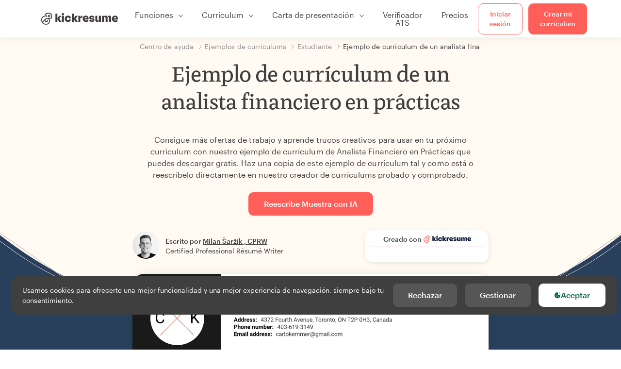

--- FILE ---
content_type: text/html; charset=utf-8
request_url: https://www.kickresume.com/es/centro-orientacion/analista-financiero-practicas-modelo-curriculum/
body_size: 19138
content:










<!DOCTYPE html>
<html lang="es"
      >
  <head>
    <meta charset="utf-8" />
    <meta name="viewport" content="width=device-width, initial-scale=1, shrink-to-fit=no" />
    <meta http-equiv="X-UA-Compatible" content="ie=edge" />
    <meta name="apple-itunes-app" content="app-id=1523618695" />
    
      
        <meta name="robots"
              content="index, follow, max-image-preview:large, max-snippet:-1, max-video-preview:-1" />
      
    
    <title>
      Ejemplo de currículum de un analista financiero en prácticas | Kickresume
    </title>

    <link rel="preload"
          href="https://d1civoyjepycei.cloudfront.net/static/fonts/Henk-Work-Regular.dda89f50fa47.woff"
          as="font"
          type="font/woff"
          crossorigin />
    <link rel="preload"
          href="https://d1civoyjepycei.cloudfront.net/static/fonts/Graphik-Regular-Web.9d6366cc35a8.woff2"
          as="font"
          type="font/woff2"
          crossorigin />
    <link rel="preload"
          href="https://d1civoyjepycei.cloudfront.net/static/fonts/Graphik-Medium-Web.e8b835d2ea32.woff2"
          as="font"
          type="font/woff2"
          crossorigin />

    
  
  
    
      <link rel="alternate" hreflang="en" href="https://www.kickresume.com/en/help-center/financial-analyst-intern-resume-sample/" />
    
  
    
      <link rel="alternate" hreflang="sk" href="https://www.kickresume.com/sk/karierne-centrum/financny-analytik-1-vzor-zivotopisu/" />
    
  
    
      <link rel="alternate" hreflang="es" href="https://www.kickresume.com/es/centro-orientacion/analista-financiero-practicas-modelo-curriculum/" />
    
  
    
      <link rel="alternate" hreflang="de" href="https://www.kickresume.com/de/hilfecenter/financial-analyst-intern-lebenslauf/" />
    
  
    
      <link rel="alternate" hreflang="pt" href="https://www.kickresume.com/pt/centro-de-ajuda/analista-financeiro-1-amostra-de-curriculo/" />
    
  
    
      <link rel="alternate" hreflang="it" href="https://www.kickresume.com/it/centro-assistenza/dellanalista-finanziario-stagista-modello-di-cv/" />
    
  
  
    <link rel="alternate" hreflang="x-default" href="https://www.kickresume.com/en/help-center/financial-analyst-intern-resume-sample/" />
  


    
      <link rel="apple-touch-icon" sizes="57x57" href="/static/img/favicon/apple-icon-57x57.png" />
      <link rel="apple-touch-icon" sizes="60x60" href="/static/img/favicon/apple-icon-60x60.png" />
      <link rel="apple-touch-icon" sizes="72x72" href="/static/img/favicon/apple-icon-72x72.png" />
      <link rel="apple-touch-icon" sizes="76x76" href="/static/img/favicon/apple-icon-76x76.png" />
      <link rel="apple-touch-icon" sizes="114x114" href="/static/img/favicon/apple-icon-114x114.png" />
      <link rel="apple-touch-icon" sizes="120x120" href="/static/img/favicon/apple-icon-120x120.png" />
      <link rel="apple-touch-icon" sizes="144x144" href="/static/img/favicon/apple-icon-144x144.png" />
      <link rel="apple-touch-icon" sizes="152x152" href="/static/img/favicon/apple-icon-152x152.png" />
      <link rel="apple-touch-icon" sizes="180x180" href="/static/img/favicon/apple-icon-180x180.png" />
      <link rel="icon"
            type="image/png"
            sizes="192x192"
            href="/static/img/favicon/android-icon-192x192.png" />
      <link rel="icon" type="image/png" sizes="32x32" href="/static/img/favicon/favicon-32x32.png" />
      <link rel="icon" type="image/png" sizes="96x96" href="/static/img/favicon/favicon-96x96.png" />
      <link rel="icon" type="image/png" sizes="16x16" href="/static/img/favicon/favicon-16x16.png" />
    

    <link rel="manifest" href="/static/img/favicon/manifest.json" />

    
      <meta name="msapplication-TileColor" content="#ffffff" />
      <meta name="msapplication-TileImage" content="https://d1civoyjepycei.cloudfront.net/static/img/favicon/ms-icon-144x144.7e77c5303a46.png" />
      <meta name="theme-color" content="#ffffff" />
    

    
      <meta property="og:site_name" content="Kickresume" />
      <meta property="og:url" content="https://www.kickresume.com/es/centro-orientacion/analista-financiero-practicas-modelo-curriculum/" />
      <meta property="og:locale" content="es_ES" />
      <meta property="fb:app_id" content="1545311135742676" />
      <meta name="twitter:card" content="summary_large_image" />
      <meta name="twitter:site" content="@kickresume" />
      <meta name="twitter:creator" content="@kickresume" />
    

    <meta property="og:type" content="website" />

    
  <meta name="title" content="Ejemplo de currículum de un analista financiero en prácticas" />
  <meta property="og:title" content="Ejemplo de currículum de un analista financiero en prácticas" />


    
  
    
      <meta name="description" content="Consigue más ofertas de trabajo y aprende trucos creativos para usar en tu próximo currículum con nuestro ejemplo de currículum de Analista Financiero en Prácticas que puedes descargar gratis." />
      <meta property="og:description" content="Consigue más ofertas de trabajo y aprende trucos creativos para usar en tu próximo currículum con nuestro ejemplo de currículum de Analista Financiero en Prácticas que puedes descargar gratis." />
    
  


    <meta property="og:image" content="https://d1xn1bcogdo8ve.cloudfront.net/877/image.png" />

    
      <link rel="stylesheet" href="https://d1civoyjepycei.cloudfront.net/static/CACHE/css/output.69c0ebc61f2b.css" type="text/css">
    

    
      
  <script>
    window.dataLayer = [{
      intercomAppId: "olu2gwe6",
    }];
    
  </script>
  <script>window.ENABLE_GOOGLE_TAG = true;</script>
  <script>
    (function(w,d,s,l,i){w[l]=w[l]||[];w[l].push({'gtm.start':
    new Date().getTime(),event:'gtm.js'});var f=d.getElementsByTagName(s)[0],
    j=d.createElement(s),dl=l!='dataLayer'?'&l='+l:'';j.async=true;j.src=
    'https://www.googletagmanager.com/gtm.js?id='+i+dl;f.parentNode.insertBefore(j,f);
    })(window,document,'script','dataLayer', 'GTM-NPWF79H');
  </script>



      

    

    <script type="text/javascript" src="//widget.trustpilot.com/bootstrap/v5/tp.widget.bootstrap.min.js" async></script>

    
  <link rel="canonical" href="https://www.kickresume.com/es/centro-orientacion/analista-financiero-practicas-modelo-curriculum/" />
  


  
  <script type="application/ld+json">
  {
    "@context": "https://schema.org/",
    "@type": "CreativeWorkSeries",
    "aggregateRating": {
      "@type": "AggregateRating",
      "ratingValue": 4.7,
      "reviewCount": 54
    },
    "name": "Ejemplo de currículum de un analista financiero en prácticas"
  }
  </script>



  

  </head>

  <body class="body-help body-help--sample-detail">

    
      


  
  <div id="g_id_onload"
       data-client_id="986081539142-apj5le7ok9tie6pto041q0bepjofllbq.apps.googleusercontent.com"
       data-login_uri="https://www.kickresume.com/account/complete/google-onetap/"></div>


    

    
      
<div id="cookie-panel"
     class="cookie-panel cookie-panel-dark"
     data-active-state-label="Activa"
     data-inactive-state-label="Inactivo/a">
  <div id="cookie-consent-banner" class="cookie-consent-banner">
    <span class="cookie-consent-banner-text">
      Usamos cookies para ofrecerte una mejor funcionalidad y una mejor experiencia de navegación, siempre bajo tu consentimiento. <a href="/privacy/#cookies">
    </span>
    <div class="cookie-consent-banner-buttons">
      <button class="btn btn-no-hover btn-dark"
              id="decline_btn">Rechazar</button>
      <button type="button"
              class="btn btn-no-hover btn-dark"
              id="cookie_settings_btn">Gestionar</button>
      <button class="btn cookie-consent-banner-accept-button" id="accept_all_btn">
        <svg xmlns="http://www.w3.org/2000/svg" viewBox="0 0 15 16" class="cookie-consent-banner--svg">
          <path d="M11.967.81a.67.67 0 0 0-.66.684c0 .363.316.683.668.68a.667.667 0 0 0 .652-.645h.002c0-.416-.283-.721-.662-.718zm-4.178.262c-1.81.024-3.431.568-4.816 1.758C1.802 3.838 1.026 5.093.672 6.6a7.198 7.198 0 0 0-.149 2.17 6.832 6.832 0 0 0 1.319 3.585c.82 1.126 1.876 1.953 3.19 2.442a6.864 6.864 0 0 0 1.624.36c1.09.101 2.602-.044 3.26-.294h.002c1.56-.592 2.826-1.68 3.709-3.218a6.742 6.742 0 0 0 .836-2.532c.059-.468.026-.947.035-1.422.003-.099-.048-.102-.123-.072-.154.061-.309.124-.467.178-.467.16-.88.033-1.254-.262a1.865 1.865 0 0 1-.431-.459c-.074-.12-.142-.114-.266-.074-1.103.362-2.53.087-3.115-1.139-.332-.698-.323-1.42-.139-2.15.042-.167.051-.254-.139-.354-.488-.254-.716-.698-.748-1.238-.018-.3.007-.602.1-.892.044-.136-.017-.157-.127-.157zm3.676 2.453a.662.662 0 0 0-.62.621c-.004.355.277.662.612.665.321.003.632-.303.637-.627.006-.331-.313-.663-.63-.659zM6.273 4.563c.31-.022.609.293.614.613.005.303-.314.616-.623.611a.605.605 0 0 1-.608-.61c0-.424.292-.592.617-.614zM3.984 6.394c.51 0 1.1.461 1.055 1.105.045.602-.54 1.09-1.078 1.078-.58-.013-1.083-.517-1.076-1.103a1.115 1.115 0 0 1 1.1-1.08zm3.307 1.357a.628.628 0 0 1 .643.64l-.002.003c0 .332-.294.637-.616.638a.672.672 0 0 1-.66-.64.648.648 0 0 1 .635-.641zM4.646 10.26a.776.776 0 0 1 .782.799.771.771 0 0 1-.783.755.802.802 0 0 1-.762-.787c.006-.4.373-.768.763-.767zm4.756.26c.558-.004 1.01.43 1.028 1.025.013.53-.479.987-1.018.998-.545.011-1.046-.533-.982-1.008-.04-.605.48-1.012.972-1.015z" />
        </svg>
        Aceptar
      </button>
    </div>
  </div>

  <div class="cookies fade modal"
       id="cookies-settings-modal"
       tabindex="-1"
       role="dialog"
       aria-hidden="true">
    <div class="modal-dialog modal-dialog-centered" role="document">
      <div class="modal-content">
        <div class="modal-header">
          <h5 class="modal-title">Centro de preferencias de privacidad</h5>
          <button type="button" class="close" data-dismiss="modal" aria-label="Close">
            <span aria-hidden="true">&times;</span>
          </button>
        </div>
        <div class="modal-body">
          <div class="cookie-modal-sidebar">
            <div role="menuitem" class="item selected" onclick="openCookieTab('your', this)">
              <div class="item-name">Tu privacidad</div>
            </div>
            <div role="menuitem" class="item" onclick="openCookieTab('necessary', this)">
              <div class="item-name">Cookies necesarias</div>
              <label class="switch disabled">
                <input type="checkbox" checked disabled />
                <span class="slider round"></span>
              </label>
            </div>
            <div role="menuitem" class="item" onclick="openCookieTab('performance', this)">
              <div class="item-name">Cookies de rendimiento</div>
              <label class="switch">
                <input type="checkbox"
                       id="performance-cookie-setting"
                       onchange="handleCheckboxChange('performance', this)" />
                <span class="slider round"></span>
              </label>
            </div>
            <div role="menuitem" class="item" onclick="openCookieTab('advertising', this)">
              <div class="item-name">Cookies de marketing</div>
              <label class="switch">
                <input type="checkbox"
                       id="advertising-cookie-setting"
                       onchange="handleCheckboxChange('advertising', this)" />
                <span class="slider round"></span>
              </label>
            </div>
          </div>
          <div id="your" class="cookie-modal-main open">
            <div class="heading">
              <div class="heading-text">Tu privacidad</div>
            </div>
            <div class="text">
              <p>
                <strong>Nos importa tu privacidad</strong>
              </p>
              <p>
                Cuando visites nuestra web, usaremos cookies para asegurarnos de que disfrutes de la experiencia. Respetamos tu privacidad y nunca compartiremos tus CV ni tus cartas de presentación con encargados/as de selección de personal ni con portales de empleo. No obstante, utilizamos varias herramientas de terceros que nos ayudan a ejecutar nuestra web con todas sus funciones.
              </p>
              <p>
                Pero ¿qué son exactamente las cookies? Las cookies son pequeños fragmentos de información que se almacenan en tu ordenador. Por lo general, esta información no es suficiente para identificarte directamente, pero nos permite ofrecerte una página adaptada a tus necesidades y tus preferencias.
              </p>
              <p>
                Nos importa mucho tu derecho a la privacidad. Por eso, te ofrecemos un amplio control de las cookies que usamos en tus sesiones. Haz clic en las categorías de la izquierda para más información y cambia nuestros ajustes predeterminados.
              </p>
              <p>
                Sin embargo, recuerda que rechazar cierto tipo de cookies puede afectar a tu experiencia en nuestra web. Por último, ten en cuenta que tendremos que usar una cookie para recordar tus preferencias en cuanto a cookies.
              </p>
            </div>
          </div>
          <div id="necessary" class="cookie-modal-main">
            <div class="heading">
              <div class="heading-text">Cookies necesarias</div>
              <div class="heading-state active">Activa</div>
            </div>
            <div class="text">
              <p>
                Sin estas cookies, nuestra web no funcionaría y no se pueden desactivar. Las necesitamos para prestar los servicios que has solicitado.
              </p>
              <p>
                ¿Quieres un ejemplo? Utilizamos estas cookies cuando inicias sesión en Kickresume. También nos sirven para recordar cosas que ya has hecho, como el texto que has escrito en el formulario de registro. Así, seguirá ahí cuando vuelvas a la página en la misma sesión.
              </p>
            </div>
          </div>
          <div id="performance" class="cookie-modal-main">
            <div class="heading">
              <div class="heading-text">Cookies de rendimiento</div>
              <div class="heading-state"></div>
            </div>
            <div class="text">
              <p>
                Gracias a estas cookies podemos llevar un registro de las visitas que recibimos y de las fuentes de tráfico a nuestras páginas. Esto nos permite medir y mejorar el rendimiento de nuestra web y ofrecerte el contenido que más te interese.
              </p>
              <p>
                Las cookies de rendimiento nos permiten ver qué páginas son las más y menos visitadas por los usuarios, y descubrir cómo os movéis por nuestra  web.
              </p>
              <p>
                Toda la información que recopilan estas cookies se agrupa con otra (es una estadística) y, por lo tanto, es completamente anónima. Si no nos das permiso para usar estas cookies, nos dejarás un poco en la incertidumbre, ya que no podremos ofrecerte el contenido que podría gustarte.
              </p>
            </div>
          </div>
          <div id="advertising" class="cookie-modal-main">
            <div class="heading">
              <div class="heading-text">Cookies de marketing</div>
              <div class="heading-state"></div>
            </div>
            <div class="text">
              <p>
                Utilizamos estas cookies para identificar unívocamente tu navegador y el dispositivo con el que accedes a internet. Gracias a ellas, tanto nosotros como nuestros socios podremos crear un perfil con tus intereses y ofrecerte descuentos en nuestros servicios y contenido especializado.
              </p>
              <p>
                Por otro lado, estas cookies permiten que algunas empresas orienten su publicidad hacia ti en otros sitios. Sirven para ofrecerte publicidad que podría resultarte interesante, en vez de anuncios irrelevantes que no te interesan para nada.
              </p>
            </div>
          </div>
        </div>
        <div class="modal-footer">
          <button type="button" class="btn btn-outline-dark" id="save_settings_btn">Guardar ajustes</button>
          <button type="button" class="btn btn-outline-dark" id="decline_btn">Rechazar</button>
          <button type="button" class="btn modal-footer--accept-btn" id="accept_all_btn">
            <svg xmlns="http://www.w3.org/2000/svg" viewBox="0 0 15 16" class="cookie-consent-banner--svg">
              <path d="M11.967.81a.67.67 0 0 0-.66.684c0 .363.316.683.668.68a.667.667 0 0 0 .652-.645h.002c0-.416-.283-.721-.662-.718zm-4.178.262c-1.81.024-3.431.568-4.816 1.758C1.802 3.838 1.026 5.093.672 6.6a7.198 7.198 0 0 0-.149 2.17 6.832 6.832 0 0 0 1.319 3.585c.82 1.126 1.876 1.953 3.19 2.442a6.864 6.864 0 0 0 1.624.36c1.09.101 2.602-.044 3.26-.294h.002c1.56-.592 2.826-1.68 3.709-3.218a6.742 6.742 0 0 0 .836-2.532c.059-.468.026-.947.035-1.422.003-.099-.048-.102-.123-.072-.154.061-.309.124-.467.178-.467.16-.88.033-1.254-.262a1.865 1.865 0 0 1-.431-.459c-.074-.12-.142-.114-.266-.074-1.103.362-2.53.087-3.115-1.139-.332-.698-.323-1.42-.139-2.15.042-.167.051-.254-.139-.354-.488-.254-.716-.698-.748-1.238-.018-.3.007-.602.1-.892.044-.136-.017-.157-.127-.157zm3.676 2.453a.662.662 0 0 0-.62.621c-.004.355.277.662.612.665.321.003.632-.303.637-.627.006-.331-.313-.663-.63-.659zM6.273 4.563c.31-.022.609.293.614.613.005.303-.314.616-.623.611a.605.605 0 0 1-.608-.61c0-.424.292-.592.617-.614zM3.984 6.394c.51 0 1.1.461 1.055 1.105.045.602-.54 1.09-1.078 1.078-.58-.013-1.083-.517-1.076-1.103a1.115 1.115 0 0 1 1.1-1.08zm3.307 1.357a.628.628 0 0 1 .643.64l-.002.003c0 .332-.294.637-.616.638a.672.672 0 0 1-.66-.64.648.648 0 0 1 .635-.641zM4.646 10.26a.776.776 0 0 1 .782.799.771.771 0 0 1-.783.755.802.802 0 0 1-.762-.787c.006-.4.373-.768.763-.767zm4.756.26c.558-.004 1.01.43 1.028 1.025.013.53-.479.987-1.018.998-.545.011-1.046-.533-.982-1.008-.04-.605.48-1.012.972-1.015z" />
            </svg>
            Aceptar todo
          </button>
        </div>
      </div>
    </div>
  </div>
</div>

    

    
      
      <nav class="navbar main-navbar navbar-light nav-fixed nav-down autohide-off navbar-expand-lg mb-4">
        <div class="container container--wide">
          <a class="navbar-brand" href="/es/">
            
              <img width="158" height="25" src="https://d1civoyjepycei.cloudfront.net/static/img/logo/kickresume-black.4a2a4eb3ee16.svg" alt="Kickresume" />
            
          </a>
          <button class="navbar-toggler"
                  type="button"
                  data-toggle="collapse"
                  data-target="#navbarCollapse"
                  aria-controls="navbarCollapse"
                  aria-expanded="false"
                  aria-label="Cambiar navegación">
            <span class="navbar-toggler-icon"></span>
          </button>
          <div class="collapse navbar-collapse offcanvas-collapse "
               id="navbarCollapse">
            <ul class="navbar-nav">
              <li class="nav-item dropdown onhover-dropdown">
                <a class="nav-link dropdown-toggle"
                   data-toggle="dropdown"
                   href="#"
                   role="button"
                   aria-haspopup="true"
                   aria-expanded="false">Funciones</a>
                <div class="dropdown-menu ml-0">
                  <div class="container container--wide dropdown-menu--col-wrapper last-narrow-col">
                    <div class="dropdown-menu--col">
                      <a class="dropdown-item dropdown-item-with-image" href="/es/curriculums/">
                        <div class="nav-image">
                          <img width="50" height="50" src="https://d1civoyjepycei.cloudfront.net/static/img/color_icons/icon-cvbuilder.551449f5c0ed.svg" alt="" />
                        </div>
                        <div class="nav-content">
                          <div class="nav-content-title">Creador de currículums</div>
                          <div class="nav-content-desc">Crea tu mejor currículum hasta la fecha. Consigue trabajo.</div>
                        </div>
                      </a>

                      <a class="dropdown-item dropdown-item-with-image" href="/es/cartas-presentacion/">
                        <div class="nav-image">
                          <img width="50" height="50" src="https://d1civoyjepycei.cloudfront.net/static/img/color_icons/coverletters.fcc8147c16b6.svg" alt="" />
                        </div>
                        <div class="nav-content">
                          <div class="nav-content-title">Generador de cartas de presentación</div>
                          <div class="nav-content-desc">Adjunta una carta de presentación a juego con tu CV.</div>
                        </div>
                      </a>

                      <a class="dropdown-item dropdown-item-with-image" href="/es/web-online/">
                        <div class="nav-image">
                          <img width="50" height="50" src="https://d1civoyjepycei.cloudfront.net/static/img/color_icons/websites.d0bb2e871cf8.svg" alt="" />
                        </div>
                        <div class="nav-content">
                          <div class="nav-content-title">Constructor de páginas web</div>
                          <div class="nav-content-desc">Deja que tus futuros jefes te encuentren en la red.</div>
                        </div>
                      </a>

                      <a class="dropdown-item dropdown-item-with-image" href="/es/ai-mapa-profesional/">
                        <div class="nav-image">
                          <img width="50" height="50" src="https://d1civoyjepycei.cloudfront.net/static/img/color_icons/career-path-explorer.329238f63c08.svg" alt="" />
                        </div>
                        <div class="nav-content">
                          <div class="nav-content-title">Trayectoria Profesional</div>
                          <div class="nav-content-desc">Encuentra la ruta profesional que más te conviene según los datos.</div>
                        </div>
                      </a>
                    </div>
                    <div class="dropdown-menu--col">
                      <a class="dropdown-item dropdown-item-with-image" href="/es/herramientapara-validar-CV/">
                        <div class="nav-image">
                          <img width="50" height="50" src="https://d1civoyjepycei.cloudfront.net/static/img/color_icons/analytics.eff30fcd9d52.svg" alt="" />
                        </div>
                        <div class="nav-content">
                          <div class="nav-content-title">Verificador de Currículums</div>
                          <div class="nav-content-desc">Consigue opiniones para tu currículum al momento.</div>
                        </div>
                      </a>

                      <a class="dropdown-item dropdown-item-with-image" href="/es/redactor-curriculum-ia/">
                        <div class="nav-image">
                          <img width="50" height="50" src="https://d1civoyjepycei.cloudfront.net/static/img/color_icons/ai_resume_writer.bcc8b6ebfc54.svg" alt="" />
                        </div>
                        <div class="nav-content">
                          <div class="nav-content-title">Redactor de currículum con IA</div>
                          <div class="nav-content-desc">Deja que la inteligencia artificial escriba tu currículum.</div>
                        </div>
                      </a>

                      <a class="dropdown-item dropdown-item-with-image" href="/es/creador-carta-de-presentacion-ia/">
                        <div class="nav-image">
                          <img width="50" height="50" src="https://d1civoyjepycei.cloudfront.net/static/img/color_icons/ai_resume_writer.bcc8b6ebfc54.svg" alt="" />
                        </div>
                        <div class="nav-content">
                          <div class="nav-content-title">Redactor de cartas de presentación con IA</div>
                          <div class="nav-content-desc">
                            Redactor de cartas de presentación con tecnología GPT-4.1.
                          </div>
                        </div>
                      </a>

                      <a class="dropdown-item dropdown-item-with-image" href="/es/redactor-carta-de-renuncia-ia/">
                        <div class="nav-image">
                          <img width="50" height="50" src="https://d1civoyjepycei.cloudfront.net/static/img/color_icons/ai_resume_writer.bcc8b6ebfc54.svg" alt="" />
                        </div>
                        <div class="nav-content">
                          <div class="nav-content-title">Generador de cartas de renuncia con IA</div>
                          <div class="nav-content-desc">La IA también puede ayudarte a dejar el trabajo.</div>
                        </div>
                      </a>
                    </div>
                    <div class="dropdown-menu--col d-none d-lg-block">
                      <a class="dropdown-item font-weight-bold dropdown-menu-category-title"
                         href="/es/centro-orientacion/modelos-curriculums/">Ejemplos de currículums</a>
                      
                        <a class="dropdown-item"
                           href="/es/centro-orientacion/ingenieria-de-software-modelos-curriculums/">
                          Ingeniería de software
                        </a>
                      
                        <a class="dropdown-item"
                           href="/es/centro-orientacion/ingenieria-modelos-curriculums/">
                          Ingeniería
                        </a>
                      
                        <a class="dropdown-item"
                           href="/es/centro-orientacion/desarrollador-de-back-end-modelos-curriculums/">
                          Desarrollador/a de back-end
                        </a>
                      
                        <a class="dropdown-item"
                           href="/es/centro-orientacion/becario-modelos-curriculums/">
                          Becario/a
                        </a>
                      
                        <a class="dropdown-item"
                           href="/es/centro-orientacion/negocios-modelos-curriculums/">
                          Negocios
                        </a>
                      
                        <a class="dropdown-item"
                           href="/es/centro-orientacion/atencion-sanitaria-modelos-curriculums/">
                          Atención sanitaria
                        </a>
                      
                      <a class="text-primary see-all-link" href="/es/centro-orientacion/modelos-curriculums/">
                        Ver todos los ejemplos
                      </a>
                    </div>
                  </div>
                </div>
              </li>
              <li class="nav-item dropdown onhover-dropdown">
                <a class="nav-link dropdown-toggle"
                   data-toggle="dropdown"
                   href="#"
                   role="button"
                   aria-haspopup="true"
                   aria-expanded="false">Currículum</a>
                <div class="dropdown-menu ml-0">
                  <div class="container container--wide dropdown-menu--col-wrapper">
                    <div class="dropdown-menu--col">
                      <a class="dropdown-item dropdown-item-with-image" href="/es/curriculums/">
                        <div class="nav-image">
                          <img width="50" height="50" src="https://d1civoyjepycei.cloudfront.net/static/img/color_icons/icon-cvbuilder.551449f5c0ed.svg" alt="" />
                        </div>
                        <div class="nav-content">
                          <div class="nav-content-title">Creador de currículums</div>
                          <div class="nav-content-desc">Crea tu mejor currículum hasta la fecha. Consigue trabajo.</div>
                        </div>
                      </a>

                      <a class="dropdown-item dropdown-item-with-image" href="/es/redactor-curriculum-ia/">
                        <div class="nav-image">
                          <img width="50" height="50" src="https://d1civoyjepycei.cloudfront.net/static/img/color_icons/ai_resume_writer.bcc8b6ebfc54.svg" alt="" />
                        </div>
                        <div class="nav-content">
                          <div class="nav-content-title">Redactor de currículum con IA</div>
                          <div class="nav-content-desc">Deja que la inteligencia artificial escriba tu currículum.</div>
                        </div>
                      </a>

                      <a class="dropdown-item dropdown-item-with-image" href="/es/herramientapara-validar-CV/">
                        <div class="nav-image">
                          <img width="50" height="50" src="https://d1civoyjepycei.cloudfront.net/static/img/color_icons/analytics.eff30fcd9d52.svg" alt="" />
                        </div>
                        <div class="nav-content">
                          <div class="nav-content-title">Verificador de Currículums</div>
                          <div class="nav-content-desc">Consigue opiniones para tu currículum al momento.</div>
                        </div>
                      </a>

                      <a class="dropdown-item dropdown-item-with-image" href="/es/plantillas/curriculum/">
                        <div class="nav-image">
                          <img width="50" height="50" src="https://d1civoyjepycei.cloudfront.net/static/img/color_icons/icon-templates.5dcd9e98032d.svg" alt="" />
                        </div>
                        <div class="nav-content">
                          <div class="nav-content-title">Plantillas de currículums</div>
                          <div class="nav-content-desc">Diseñado por tipógrafos, avalado por los/as encargados/as de selección de personal.</div>
                        </div>
                      </a>

                      <a class="dropdown-item dropdown-item-with-image d-lg-none"
                         href="/es/centro-orientacion/modelos-curriculums/">
                        <div class="nav-image">
                          <img width="50" height="50" src="https://d1civoyjepycei.cloudfront.net/static/img/color_icons/icon-library.7752fc29b10b.svg" alt="" />
                        </div>
                        <div class="nav-content">
                          <div class="nav-content-title">Ejemplos de currículums</div>
                          <div class="nav-content-desc">Busca modelos de currículums de personas reales que consiguieron trabajo.</div>
                        </div>
                      </a>

                      <a class="dropdown-item dropdown-item-with-image d-lg-none"
                         href="/es/centro-orientacion/como-redactar-curriculum/">
                        <div class="nav-image">
                          <img width="50" height="50" src="https://d1civoyjepycei.cloudfront.net/static/img/color_icons/icon-guides.0a7f822ce75f.svg" alt="" />
                        </div>
                        <div class="nav-content">
                          <div class="nav-content-title">Guías</div>
                          <div class="nav-content-desc">Aprende a redactar un currículum brillante.</div>
                        </div>
                      </a>
                    </div>
                    <div class="dropdown-menu--col d-none d-lg-block">
                      <a class="dropdown-item font-weight-bold dropdown-menu-category-title"
                         href="/es/centro-orientacion/modelos-curriculums/">Ejemplos de currículums</a>
                      
                        <a class="dropdown-item"
                           href="/es/centro-orientacion/ingenieria-de-software-modelos-curriculums/">
                          Ingeniería de software
                        </a>
                      
                        <a class="dropdown-item"
                           href="/es/centro-orientacion/ingenieria-modelos-curriculums/">
                          Ingeniería
                        </a>
                      
                        <a class="dropdown-item"
                           href="/es/centro-orientacion/desarrollador-de-back-end-modelos-curriculums/">
                          Desarrollador/a de back-end
                        </a>
                      
                        <a class="dropdown-item"
                           href="/es/centro-orientacion/becario-modelos-curriculums/">
                          Becario/a
                        </a>
                      
                        <a class="dropdown-item"
                           href="/es/centro-orientacion/negocios-modelos-curriculums/">
                          Negocios
                        </a>
                      
                        <a class="dropdown-item"
                           href="/es/centro-orientacion/atencion-sanitaria-modelos-curriculums/">
                          Atención sanitaria
                        </a>
                      
                      <a class="text-primary see-all-link" href="/es/centro-orientacion/modelos-curriculums/">
                        Ver todos los ejemplos
                      </a>
                    </div>
                    <div class="dropdown-menu--col d-none d-lg-block">
                      <a class="dropdown-item font-weight-bold dropdown-menu-category-title"
                         href="/es/centro-orientacion/como-redactar-curriculum/">Guías</a>
                      
                      <a class="dropdown-item" href="/es/centro-orientacion/resumen-del-curriculum-profesional/">¿Cómo redactar un resumen profesional para tu currículum? [+Ejemplos]</a><a class="dropdown-item" href="/es/centro-orientacion/experiencia-laboral-en-un-curriculum/">¿Cómo describir tu experiencia laboral en un currículum? [+Ejemplos]</a><a class="dropdown-item" href="/es/centro-orientacion/seccion-de-habilidades-para-tu-curriculum/">Habilidades en el currículum: ¿cómo redactar la sección de habilidades en 2026? [+Ejemplos]</a><a class="dropdown-item" href="/es/centro-orientacion/premios-y-logros-en-un-curriculum/">Cómo incluir premios y logros en un currículum [+ejemplos]</a>
                      <a class="text-primary see-all-link" href="/es/centro-orientacion/como-redactar-curriculum/">
                        Mostrar todas las guías
                      </a>
                    </div>
                  </div>
                </div>
              </li>
              <li class="nav-item dropdown onhover-dropdown">
                <a class="nav-link dropdown-toggle"
                   data-toggle="dropdown"
                   href="#"
                   role="button"
                   aria-haspopup="true"
                   aria-expanded="false">Carta de presentación</a>
                <div class="dropdown-menu ml-0">
                  <div class="container container--wide dropdown-menu--col-wrapper">
                    <div class="dropdown-menu--col">
                      <a class="dropdown-item dropdown-item-with-image" href="/es/cartas-presentacion/">
                        <div class="nav-image">
                          <img width="50" height="50" src="https://d1civoyjepycei.cloudfront.net/static/img/color_icons/coverletters.fcc8147c16b6.svg" alt="" />
                        </div>
                        <div class="nav-content">
                          <div class="nav-content-title">Generador de cartas de presentación</div>
                          <div class="nav-content-desc">Cuenta tu historia con una carta de presentación impresionante.</div>
                        </div>
                      </a>

                      <a class="dropdown-item dropdown-item-with-image" href="/es/creador-carta-de-presentacion-ia/">
                        <div class="nav-image">
                          <img width="50" height="50" src="https://d1civoyjepycei.cloudfront.net/static/img/color_icons/ai_resume_writer.bcc8b6ebfc54.svg" alt="" />
                        </div>
                        <div class="nav-content">
                          <div class="nav-content-title">Redactor de cartas de presentación con IA</div>
                          <div class="nav-content-desc">
                            Redactor de cartas de presentación con tecnología GPT-4.1.
                          </div>
                        </div>
                      </a>

                      <a class="dropdown-item dropdown-item-with-image" href="/es/plantillas/carta-presentacion/">
                        <div class="nav-image">
                          <img width="50" height="50" src="https://d1civoyjepycei.cloudfront.net/static/img/color_icons/icon-templates.5dcd9e98032d.svg" alt="" />
                        </div>
                        <div class="nav-content">
                          <div class="nav-content-title">Plantillas de cartas de presentación</div>
                          <div class="nav-content-desc">Diseños de cartas de presentación que combinen con tu currículum.</div>
                        </div>
                      </a>

                      <a class="dropdown-item dropdown-item-with-image d-lg-none"
                         href="/es/centro-orientacion/modelos-cartas-presentacion/">
                        <div class="nav-image">
                          <img width="50" height="50" src="https://d1civoyjepycei.cloudfront.net/static/img/color_icons/icon-library.7752fc29b10b.svg" alt="" />
                        </div>
                        <div class="nav-content">
                          <div class="nav-content-title">Ejemplos de cartas de presentación</div>
                          <div class="nav-content-desc">Modelos de cartas de presentación de personas reales que ya han sido contratadas.</div>
                        </div>
                      </a>

                      <a class="dropdown-item dropdown-item-with-image d-lg-none"
                         href="/es/centro-orientacion/como-redactar-carta-presentacion/">
                        <div class="nav-image">
                          <img width="50" height="50" src="https://d1civoyjepycei.cloudfront.net/static/img/color_icons/icon-guides.0a7f822ce75f.svg" alt="" />
                        </div>
                        <div class="nav-content">
                          <div class="nav-content-title">Guías para cartas de presentación</div>
                          <div class="nav-content-desc">Aprende a redactar una carta de presentación brillante.</div>
                        </div>
                      </a>
                    </div>
                    <div class="dropdown-menu--col d-none d-lg-block">
                      <a class="dropdown-item font-weight-bold dropdown-menu-category-title"
                         href="/es/centro-orientacion/modelos-cartas-presentacion/">
                        Ejemplos de cartas de presentación
                      </a>
                      
                        <a class="dropdown-item"
                           href="/es/centro-orientacion/ingenieria-de-software-modelos-cartas-presentacion/">
                          Ingeniería de software
                        </a>
                      
                        <a class="dropdown-item"
                           href="/es/centro-orientacion/ingenieria-modelos-cartas-presentacion/">
                          Ingeniería
                        </a>
                      
                        <a class="dropdown-item"
                           href="/es/centro-orientacion/desarrollador-de-back-end-modelos-cartas-presentacion/">
                          Desarrollador/a de back-end
                        </a>
                      
                        <a class="dropdown-item"
                           href="/es/centro-orientacion/becario-modelos-cartas-presentacion/">
                          Becario/a
                        </a>
                      
                        <a class="dropdown-item"
                           href="/es/centro-orientacion/negocios-modelos-cartas-presentacion/">
                          Negocios
                        </a>
                      
                        <a class="dropdown-item"
                           href="/es/centro-orientacion/atencion-sanitaria-modelos-cartas-presentacion/">
                          Atención sanitaria
                        </a>
                      
                      <a class="text-primary see-all-link" href="/es/centro-orientacion/modelos-cartas-presentacion/">
                        Ver todos los ejemplos
                      </a>
                    </div>
                    <div class="dropdown-menu--col d-none d-lg-block">
                      <a class="dropdown-item font-weight-bold dropdown-menu-category-title"
                         href="/es/centro-orientacion/como-redactar-carta-presentacion/">Guías</a>
                      
                      
                        <a class="dropdown-item" href="/es/centro-orientacion/como-redactar-una-carta-de-presentacion/">¿Qué es una carta de presentación y cómo redactarla (guía experta)?</a>
                      
                        <a class="dropdown-item" href="/es/centro-orientacion/cuanto-debe-durar-una-carta-de-presentacion/">¿Qué longitud debe tener una carta de presentación en 2026? (+Ejemplos)</a>
                      
                        <a class="dropdown-item" href="/es/centro-orientacion/como-empezar-una-carta-de-presentacion/">Cómo empezar una carta de presentación: 7 grandes aperturas de carta de presentación (+ejemplos)</a>
                      
                        <a class="dropdown-item" href="/es/centro-orientacion/como-terminar-una-carta-de-presentacion/">¿Cómo terminar una carta de presentación? 8 excelentes finales de carta de presentación (+ejemplos)</a>
                      
                      <a class="text-primary see-all-link" href="/es/centro-orientacion/como-redactar-carta-presentacion/">
                        Mostrar todas las guías
                      </a>
                    </div>
                  </div>
                </div>
              </li>
              <li class="nav-item">
                <a class="nav-link d-lg-none d-xl-flex text-center" href="/es/ats-cv-herramientaparavalidar/">Verificador ATS</a>
              </li>
              <li class="nav-item">
                <a class="nav-link" href="/es/precios/">Precios</a>
              </li>
            </ul>
            
              <ul class="navbar-nav navbar-nav--buttons ml-auto">
                
                  <li class="nav-item">
                    <a class="btn btn-sm btn-outline-primary" href="/login/">Iniciar sesión</a>
                  </li>
                  <li class="nav-item">
                    <a class="btn btn-sm btn-primary" href="/register/">Crear mi currículum</a>
                  </li>
                
              </ul>
            
          </div>
        </div>
      </nav>
    
    
      





      
      





    

    
  <main>
    
  <div id="sample-detail--variant-1">






<div class="section pt-0 pb-5 bg-light">
  <div class="row text-narrow">
    <div class="col mt-2">
      

<nav aria-label="breadcrumb">
  <ol class="breadcrumb breadcrumb--compact"
      itemscope
      itemtype="https://schema.org/BreadcrumbList">
    <li class="breadcrumb-item" itemprop="itemListElement" itemscope itemtype="https://schema.org/ListItem">
      <a href="/es/centro-orientacion/" itemprop="item"><small itemprop="name">Centro de ayuda</small></a>
      <meta itemprop="position" content="1" />
    </li>
    <li class="breadcrumb-item" itemprop="itemListElement" itemscope itemtype="https://schema.org/ListItem">
      
        <a href="/es/centro-orientacion/modelos-curriculums/" itemprop="item">
          <small itemprop="name">Ejemplos de currículums</small>
        </a>
      
      <meta itemprop="position" content="2" />
    </li>
    
      <li class="breadcrumb-item" itemprop="itemListElement" itemscope itemtype="https://schema.org/ListItem">
        
          <a href="/es/centro-orientacion/estudiante-modelos-curriculums/" itemprop="item">
            <small itemprop="name">Estudiante</small>
          </a>
        
        <meta itemprop="position" content="3" />
      </li>
    
    <li class="breadcrumb-item active"
        aria-current="location"
        itemprop="itemListElement"
        itemscope
        itemtype="https://schema.org/ListItem">
      <small itemprop="name">Ejemplo de currículum de un analista financiero en prácticas</small>
      <meta itemprop="position" content="4" />
    </li>
  </ol>
</nav>

    </div>
  </div>
  <div class="row text-narrow text-center justify-content-center">
    <div class="col">
      <h1 class="help-h1">Ejemplo de currículum de un analista financiero en prácticas</h1>
    </div>
    <div class="my-3 mb-md-4 col-12 d-flex justify-content-center align-items-center">
      
    </div>
    <div class="col mb-2">
      
        <p class="mb-4 font-size-base text-left text-md-center">Consigue más ofertas de trabajo y aprende trucos creativos para usar en tu próximo currículum con nuestro ejemplo de currículum de Analista Financiero en Prácticas que puedes descargar gratis. Haz una copia de este ejemplo de currículum tal y como está o reescríbelo directamente en nuestro creador de currículums probado y comprobado.</p>
      
      <a href="/dashboard/create/analista-financiero-practicas/"
         class="btn btn-primary sample-detail-edit-sample-button">
        
          Reescribe Muestra con IA
        
      </a>
    </div>
  </div>
</div>
<div class="section bg-sample has-lines bottom-only py-0">
  <div class="container container--ultra-narrow py-0">
    <div class="my-4 d-flex justify-content-center justify-content-md-between align-items-center">
      <div>
        
          


  <div class="author-short">
    
      
        <a href="/es/centro-orientacion/authors/milan-sarzik/" class="author-link">
        
        <div class="author-photo">
          <img class="rounded-img"
               width="56"
               height="56"
               src="https://d2xe0iugdha6pz.cloudfront.net/person-photos/milan-sarzik.jpg"
               loading="lazy"
               alt="Milan Šaržík — Certified Professional Résumé Writer" />
        </div>
        </a>
    
    <div class="author-info">
      
        <a href="/es/centro-orientacion/authors/milan-sarzik/" class="author-link">
        
        <div class="author-name">
          
            Escrito por
          
          <span class="underline">Milan Šaržík
            , CPRW
          </span>
        </div>
        </a>
      
        <div class="author-job-title ">Certified Professional Résumé Writer</div>
      
      
    </div>
  </div>


        
      </div>
      

<div class="trustpilot-box d-none d-md-block bg-white with-shadow">
  <div class="d-flex align-items-center justify-content-center">
    Creado con
    <img class="ml-1"
         src="https://d1civoyjepycei.cloudfront.net/static/img/logo/kickresume-colored.4082f615242f.svg"
         width="98"
         height="15"
         alt="Kickresume" />
  </div>
  <hr class="border-primary my-1" />
  <!-- TrustBox widget - Micro TrustScore -->
  <div class="trustpilot-widget"
       data-locale="en-US"
       data-template-id="5419b637fa0340045cd0c936"
       data-businessunit-id="580a27050000ff00059659c0"
       data-style-height="20px"
       data-style-width="100%"
       data-theme="light">
    <a href="https://www.trustpilot.com/review/kickresume.com" target="_blank" rel="noopener">Trustpilot</a>
  </div>
  <!-- End TrustBox widget -->
</div>

    </div>
    <div class="detail-sample-wrapper rounded-lg">
      
        <a class="link previous" href="/es/centro-orientacion/analista-negocios-practicas-modelo-curriculum/">
          <div class="text text-white">
            <img alt="arrow"
                 width="24"
                 height="24"
                 class="arrow-previous"
                 src="https://d1civoyjepycei.cloudfront.net/static/img/icons/icon-arrow-short-white.7615dc052e57.svg" />
            Modelo anterior
          </div>
          <picture>
            
              <source srcset="https://d1xn1bcogdo8ve.cloudfront.net/878/thumbnail.webp" type="image/webp" />
            
            <img alt="Ejemplo de currículum de un analista de negocios en prácticas"
                 width="190"
                 height="269"
                 class="thumbnail"
                 src="https://d1xn1bcogdo8ve.cloudfront.net/878/thumbnail.png" />
          </picture>
        </a>
      
      <div class="sample-with-trustpilot-wrapper">
        <a href="/dashboard/create/analista-financiero-practicas/">
          <picture>
            <source srcset="https://d1xn1bcogdo8ve.cloudfront.net/877/image.webp" type="image/webp" />
            <img width="734"
                 height="1038"
                 class="single-page shadow-border rounded-lg"
                 src="https://d1xn1bcogdo8ve.cloudfront.net/877/image.png"
                 alt="Ejemplo de currículum de un analista financiero en prácticas" />
          </picture>
        </a>
        

<div class="trustpilot-box d-md-none bg-white with-shadow">
  <div class="d-flex align-items-center justify-content-center">
    Creado con
    <img class="ml-1"
         src="https://d1civoyjepycei.cloudfront.net/static/img/logo/kickresume-colored.4082f615242f.svg"
         width="98"
         height="15"
         alt="Kickresume" />
  </div>
  <hr class="border-primary my-1" />
  <!-- TrustBox widget - Micro TrustScore -->
  <div class="trustpilot-widget"
       data-locale="en-US"
       data-template-id="5419b637fa0340045cd0c936"
       data-businessunit-id="580a27050000ff00059659c0"
       data-style-height="20px"
       data-style-width="100%"
       data-theme="light">
    <a href="https://www.trustpilot.com/review/kickresume.com" target="_blank" rel="noopener">Trustpilot</a>
  </div>
  <!-- End TrustBox widget -->
</div>

      </div>
      
        <a class="link next" href="/es/centro-orientacion/becario-informatica-modelo-curriculum/">
          <div class="text text-white">
            Siguiente ejemplo
            <img alt="arrow"
                 width="24"
                 height="24"
                 class="arrow-next"
                 src="https://d1civoyjepycei.cloudfront.net/static/img/icons/icon-arrow-short-white.7615dc052e57.svg" />
          </div>
          <picture>
            
              <source srcset="https://d1xn1bcogdo8ve.cloudfront.net/861/thumbnail.webp" type="image/webp" />
            
            <img alt="Plantilla de currículum de becario de TI"
                 width="190"
                 height="269"
                 class="thumbnail"
                 src="https://d1xn1bcogdo8ve.cloudfront.net/861/thumbnail.png" />
          </picture>
        </a>
      
      <div class="mobile-button-wrapper">
        
          <a class="link" href="/es/centro-orientacion/analista-negocios-practicas-modelo-curriculum/">
            <div class="text text-white">
              <img alt="arrow"
                   width="24"
                   height="24"
                   class="arrow-previous"
                   src="https://d1civoyjepycei.cloudfront.net/static/img/icons/icon-arrow-short-white.7615dc052e57.svg" />
              Modelo anterior
            </div>
            <picture>
              
                <source srcset="https://d1xn1bcogdo8ve.cloudfront.net/878/thumbnail.webp" type="image/webp" />
              
              <img alt="Ejemplo de currículum de un analista de negocios en prácticas"
                   width="100"
                   height="142"
                   class="thumbnail"
                   src="https://d1xn1bcogdo8ve.cloudfront.net/878/thumbnail.png" />
            </picture>
          </a>
        
        
          <a class="link" href="/es/centro-orientacion/becario-informatica-modelo-curriculum/">
            <div class="text text-white">
              Siguiente ejemplo
              <img alt="arrow"
                   width="24"
                   height="24"
                   class="arrow-next"
                   src="https://d1civoyjepycei.cloudfront.net/static/img/icons/icon-arrow-short-white.7615dc052e57.svg" />
            </div>
            <picture>
              
                <source srcset="https://d1xn1bcogdo8ve.cloudfront.net/861/thumbnail.webp" type="image/webp" />
              
              <img alt="Plantilla de currículum de becario de TI"
                   width="100"
                   height="142"
                   class="thumbnail"
                   src="https://d1xn1bcogdo8ve.cloudfront.net/861/thumbnail.png" />
            </picture>
          </a>
        
      </div>
    </div>
  </div>
</div>
<div class="section pt-5 pb-0">
  <div class="container container--ultra-narrow">
    
      <div class="row">
        <div class="col">
          

<div class="social-share mb-4 mb-sm-0">
  Comparte esta página:
  <div id="share-links">
    <div id="copy-link-btn" class="pl-3 text-decoration-none link-btn">
      <img alt="Copy link" height="20" src="https://d1civoyjepycei.cloudfront.net/static/img/icons/share-link.b273b3d4cb98.svg" width="20" />
    </div>
    <div class="copied-text success">Link copiado</div>
    <div class="copied-text error">copia errónea</div>
    <div class="links">
      <a class="pl-3 text-decoration-none"
         href="mailto:?subject=&body=https://www.kickresume.com/es/centro-orientacion/analista-financiero-practicas-modelo-curriculum/"
         rel="noreferrer"
         target="_blank">
        <img alt="Mail to" height="20" src="https://d1civoyjepycei.cloudfront.net/static/img/icons/share-email.9de854ab2d8d.svg" width="20" />
      </a>
      <a class="pl-3 text-decoration-none"
         href="fb-messenger://share/?link=https://www.kickresume.com/es/centro-orientacion/analista-financiero-practicas-modelo-curriculum/&app_id=1545311135742676"
         rel="noreferrer"
         target="_blank">
        <img alt="Facebook Messenger" height="20" src="https://d1civoyjepycei.cloudfront.net/static/img/icons/share-messenger.fcb5dfe797eb.svg" width="20" />
      </a>
      <a class="pl-3 text-decoration-none"
         href="https://api.whatsapp.com/send?text=: https://www.kickresume.com/es/centro-orientacion/analista-financiero-practicas-modelo-curriculum/&url=https://www.kickresume.com/es/centro-orientacion/analista-financiero-practicas-modelo-curriculum/"
         rel="noreferrer"
         target="_blank">
        <img alt="WhatsApp" height="20" src="https://d1civoyjepycei.cloudfront.net/static/img/icons/share-whatsapp.4f63c6700af1.svg" width="20" />
      </a>
      <a class="pl-3 text-decoration-none"
         href="https://www.linkedin.com/sharing/share-offsite/?url=https://www.kickresume.com/es/centro-orientacion/analista-financiero-practicas-modelo-curriculum/"
         rel="noreferrer"
         target="_blank">
        <img alt="LinkedIn" height="20" src="https://d1civoyjepycei.cloudfront.net/static/img/icons/share-linkedin.d1a0ae79df12.svg" width="20" />
      </a>
    </div>
  </div>
</div>

        </div>
      </div>
    
    <div class="p-4 d-flex align-items-center mb-4">
      <img class="mr-3 icon-1million"
           width="87"
           height="52"
           src="https://d1civoyjepycei.cloudfront.net/static/img/color_icons/icon-1million.c4f1ab1b9447.svg"
           alt="Más de un millón de demandantes de empleo" />
      <div>
        
          
            Nuestros expertos redactores de currículums han preparado este currículum expresamente para esta profesión.
          
        
        
          <a href="/dashboard/create-resume/"
             class="text-primary"
             title="Crea tu currículum ahora"><strong>Crea tu currículum ahora</strong>
          </a>
        
        o
        
          <a href="/dashboard/create/analista-financiero-practicas/"
             class="text-primary"
             title="Edita este ejemplo de currículum"><strong>Edita este ejemplo de currículum.</strong>
          </a>
        
      </div>
    </div>
    

<div class="rating  text-center pt-4 pb-4 my-4 col-lg-8 white-smoke-box">
  <div class="rating-form"
       id="rating"
       data-object-id="877"
       data-action="/api/sample-rating/"
       data-rating-model="sample"
       data-vote-label="vota"
       data-vote-label-plural="votos">
    <div class="error-messages alert alert-danger" style="display: none"></div>
    
      
        <div id="rating-heading" class="mb-2">
          <strong>
            
              ¿Ha sido ejemplo de ayuda? ¡Califícalo!
            
          </strong>
        </div>
      
    
    <div class="score">
      
      <div class="rating--current text">
        Promedio: <span class="avg-rating">4.7</span> <span class="d-none d-md-inline">(<span class="num-ratings">54</span> <span class="vote-label">votos</span>)</span>
      </div>
    
    <div class="stars-clickable d-flex"
         data-star-img-empty="https://d1civoyjepycei.cloudfront.net/static/img/icons/icon-star-empty.42a16bf6d33b.svg"
         data-star-img-half="https://d1civoyjepycei.cloudfront.net/static/img/icons/icon-star-half.7683de1fca5a.svg"
         data-star-img-full="https://d1civoyjepycei.cloudfront.net/static/img/icons/icon-star-full.269e4373a30d.svg">
      
        <a class="star d-flex" href="#" data-rating="1">
          <img width="20"
               height="20"
               alt=""
               src="https://d1civoyjepycei.cloudfront.net/static/img/icons/icon-star-full.269e4373a30d.svg" />
        </a>
      
        <a class="star d-flex" href="#" data-rating="2">
          <img width="20"
               height="20"
               alt=""
               src="https://d1civoyjepycei.cloudfront.net/static/img/icons/icon-star-full.269e4373a30d.svg" />
        </a>
      
        <a class="star d-flex" href="#" data-rating="3">
          <img width="20"
               height="20"
               alt=""
               src="https://d1civoyjepycei.cloudfront.net/static/img/icons/icon-star-full.269e4373a30d.svg" />
        </a>
      
        <a class="star d-flex" href="#" data-rating="4">
          <img width="20"
               height="20"
               alt=""
               src="https://d1civoyjepycei.cloudfront.net/static/img/icons/icon-star-full.269e4373a30d.svg" />
        </a>
      
        <a class="star d-flex" href="#" data-rating="5">
          <img width="20"
               height="20"
               alt=""
               src="https://d1civoyjepycei.cloudfront.net/static/img/icons/icon-star-half.7683de1fca5a.svg" />
        </a>
      
    </div>
  </div>
</div>
</div>

    



  <div class="white-smoke-box overflow-hidden related-resume-guides mt-5">
    <div class="card-header green"></div>
    <div class="card-body">
      <h3 class="headline text-center text-sm-left">Guías y ejemplos de currículums u hojas de vida relacionados</h3>
      
        <hr />
        <p>
          <a href="/es/centro-orientacion/estudiante-de-ciencias-formales-modelos-curriculums/">Cómo elaborar un currículum convincente de estudiante de ciencias formales</a>
        </p>
      
        <hr />
        <p>
          <a href="/es/centro-orientacion/estudiante-de-instituto-modelos-curriculums/">Cómo hacer un buen currículum de estudiante de secundaria</a>
        </p>
      
        <hr />
        <p>
          <a href="/es/centro-orientacion/estudiante-de-humanidades-modelos-curriculums/">Cómo elaborar un currículum de estudiante de humanidades que gane un empleo</a>
        </p>
      
        <hr />
        <p>
          <a href="/es/centro-orientacion/becario-modelos-curriculums/">¿Cómo elaborar un currículum de becario eficaz?</a>
        </p>
      
        <hr />
        <p>
          <a href="/es/centro-orientacion/estudiante-ciencias-naturales-modelos-curriculums/">Cómo redactar un currículum vitae profesional para estudiantes de ciencias naturales</a>
        </p>
      
        <hr />
        <p>
          <a href="/es/centro-orientacion/estudiante-y-profesiones-de-ciencias-aplicadas-modelos-curriculums/">Cómo elaborar un currículum eficaz de estudiante de Ciencias Aplicadas y Profesiones</a>
        </p>
      
        <hr />
        <p>
          <a href="/es/centro-orientacion/estudiante-ciencias-sociales-modelos-curriculums/">5 sencillos pasos para redactar un currículum como estudiante de ciencias sociales</a>
        </p>
      
        <hr />
        <p>
          <a href="/es/centro-orientacion/estudiante-universitario-modelos-curriculums/">Redacta un currículum vitae llamativo para estudiantes universitarios.</a>
        </p>
      
    </div>
  </div>


  <div class="text-sample white-smoke-box p-4 mt-5">
    <div class="card-body">
      <h2 class="hc-h2-secondary mb-5">Ejemplo de currículum de un analista financiero en prácticas (Versión de Texto completo)</h2>
      <div>



  <h4 class="hc-h2-subheadline">Carlo Kemmer</h4>
  <div class="mb-5">
    
    
      <div>Dirección: 4372 Fourth Avenue, T2P 0H3, Toronto, ON, Canadá</div>
    
    
    
    
      <div>Dirección de correo electrónico: carlokemmer@gmail.com</div>
    
    
      <div>Teléfono: 403-619-3149</div>
    
    
    
    
    
      <h4 class="hc-h2-subheadline mt-5">Perfil</h4>
      <p>Estudiante de Economía y Finanzas con iniciativa y conocimientos, adepto a la realización de valoraciones empresariales en profundidad, al análisis de las tendencias de los datos financieros, a la revisión de los estados financieros y a la ejecución de diversas tareas administrativas. El ganador del premio al pasante del mes ofrece una capacidad de pensamiento crítico bien desarrollada, una gran atención a los detalles y una importante capacidad para desempeñarse bien en un equipo. Carlo busca actualmente un puesto de Analista Financiero en Prácticas en una empresa con gran proyección de futuro.</p>
    
  </div>



  <div>
    
      <h4 class="hc-h2-subheadline">Experiencia laboral</h4>
    
    <div class="mb-5">
      
        
          <div>
            <div>
              
                
                  
                  
                  
                
              
              05/2018 - 08/2018, Analista financiero en prácticas, JohnstonGreer, Ltd., Toronto, ON, Canadá       </div>
            <div><ul><li>Completó valoraciones en profundidad de pequeñas empresas, supervisó y analizó las tendencias de los datos financieros y trabajó en el desarrollo de nuevos modelos financieros.</li><li>Identificó y se comunicó con clientes potenciales; participó de forma proactiva en las reuniones semanales del departamento financiero.</li><li>Revisó los estados financieros y proporcionó beneficios y apoyo a los gerentes y ejecutivos de finanzas.</li><li>Ejecutó diversas tareas administrativas, completó análisis de costes e ingresos y realizó informes.</li><li>Recibí el premio al pasante del mes por su excelente trabajo.</li></ul></div>
          </div>
        
      
    </div>
  </div>

  <div>
    
      <h4 class="hc-h2-subheadline">Educación</h4>
    
    <div class="mb-5">
      
        
          <div>
            <div>
              
                
                  
                  
                
              
              09/2016 - presente, Economía y Finanzas, Ryerson University, Toronto, ON, Canadá       </div>
            <div><p><u>GPA</u>: 3,99 (el 2% más alto del programa)</p><p><u>Clubes y sociedades</u>: Sociedad de Emprendimiento, Sociedad de FinTech, Club de Tenis de Mesa.</p></div>
          </div>
        
          <div>
            <div>
              
                
                  
                  
                  
                
              
              09/2014 - 05/2016, Programa del Diploma del IB, Escuela Secundaria Michel Lucius, Ciudad de Luxemburgo, Luxemburgo          </div>
            <div><p><u>Graduado con Distinción</u> (Grado 1 - A/excelente equivalente en las 6 asignaturas)</p><p><u>Actividades</u>: Sociedad de Astronomía, Club de Baloncesto, Club de Golf</p></div>
          </div>
        
      
    </div>
  </div>

  <div>
    
      <h4 class="hc-h2-subheadline">Habilidades</h4>
    
    <div class="mb-5">
      
        
          <div class="mt-3">
            <u>Idiomas</u>
            
              <div>Francés</div>
            
              <div>Alemán</div>
            
              <div>Inglés</div>
            
              <div>Chino</div>
            
          </div>
        
          <div class="mt-3">
            <u>Conocimientos de informática</u>
            
              <div>Microsoft Office</div>
            
              <div>FreshBooks, QuickBooks</div>
            
              <div>Float, Xero</div>
            
              <div>Contabilidad en la nube de Sage Business</div>
            
          </div>
        
          <div class="mt-3">
            <u>Habilidades interpersonales</u>
            
              <div>Habilidades analíticas</div>
            
              <div>Habilidades de comunicación</div>
            
              <div>Pensamiento crítico</div>
            
              <div>Trabajo en equipo</div>
            
              <div>Gestión del tiempo</div>
            
          </div>
        
      
    </div>
  </div>

  <div>
    
      <h4 class="hc-h2-subheadline">Voluntariado</h4>
    
    <div class="mb-5">
      
        
          <div>
            <div>
              
                
                  
                  
                  
                
              
              09/2015 - 05/2016, Presidente del Consejo de Estudiantes, Escuela Secundaria Michel Lucius, Ciudad de Luxemburgo, Luxemburgo          </div>
            <div></div>
          </div>
        
      
    </div>
  </div>

  <div>
    
      <h4 class="hc-h2-subheadline">Certificados</h4>
    
    <div class="mb-5">
      
        
          <div>
            
            <div>01/2019, Certificado de liderazgo, Instituto de dirección ejecutiva</div>
            <div></div>
          </div>
        
          <div>
            
            <div>01/2016, Permiso de conducir, Escuela de conducción</div>
            <div></div>
          </div>
        
      
    </div>
  </div>

</div>
    </div>
  </div>


<div class="row">
  <div class="col-lg-12">


  <div class="author-block">
    
      <div class="author-photo pt-3 px-3 pl-sm-4 pt-sm-4 pr-sm-0">
        
          <a href="/es/centro-orientacion/authors/milan-sarzik/" class="author-link">
          
            <img class="rounded-img"
                 width="100"
                 height="100"
                 src="https://d2xe0iugdha6pz.cloudfront.net/person-photos/milan-sarzik.jpg"
                 loading="lazy"
                 alt="Milan Šaržík — Certified Professional Résumé Writer" />
            
            </a>
          
      </div>
    
    <div class="author-info p-3 p-sm-4">
      <div class="author-wrapper">
        
          <a href="/es/centro-orientacion/authors/milan-sarzik/" class="author-link">
          
            <div class="author-name-wrapper">
              
                <h2 class="author-name">
                  Milan Šaržík
                  , CPRW
                </h2>
              
              <div class="author-job-title">Certified Professional Résumé Writer</div>
            </div>
            
            </a>
          
        <div class="author-social-links-wrapper">
          
          
          
          
          
          
            <a href=https://www.linkedin.com/in/milansarzik/>
              <img width="20" height="20" alt="ln-icon" src="https://d1civoyjepycei.cloudfront.net/static/img/icons/icon-linkedin-bg-dark.942d5b785565.svg" />
            </a>
          
        </div>
      </div>
      <div class="author-bio"><p>La vida laboral de Milan se ha centrado en la búsqueda de empleo durante los últimos tres años. Es Redactor Profesional de Currículos Certificado (CPRW™) y miembro activo de la Asociación Profesional de Redactores de Currículos y Orientadores Profesionales (PARWCC™). Milan ostenta el récord de haber creado el mayor número de muestras de documentos profesionales para nuestro centro de ayuda: hasta la fecha, ha escrito más de 500 currículums y cartas de presentación para puestos de diversos sectores. Además, Milan ha cursado estudios en varias instituciones de renombre, como la Universidad de Harvard, la Universidad de Glasgow y la Escuela de Finanzas y Gestión de Frankfurt.</p></div>
    </div>
  </div>

</div>
</div>


<div class="white-smoke-box edit-sample mt-5">
  <div class="d-flex flex-column flex-sm-row justify-content-between align-items-center justify-content-center">
    <h5 class="headline text-center text-sm-left">Edita este modelo con nuestro creador de currículums.</h5>
    <div class="text-center">
      <a class="btn btn-primary sample-detail-edit-sample-button"
         href="/dashboard/create/analista-financiero-practicas/"
         title="Editar modelo">Editar modelo</a>
    </div>
  </div>
</div>


  </div>
</div>

<div class="section pt-5 pb-0">
  
    

<div class="text-center ai-banner pt-5">
  <div class="container">
    <div class="row">
      <div class="col-sm-12 col-lg-10 col-xxl-6 mx-auto d-flex flex-column align-items-center">
        <h2 class="hc-h2-secondary">Deja que tu currículum se escriba automáticamente — con IA.</h2>
        <div class="description">
          El Redactor de currículum con IA de Kickresume crea una buena primera versión de tu currículum en segundos. Simplemente introduce tu puesto de trabajo y deja que la inteligencia artificial te ayude a comenzar.
        </div>
        <a href="/dashboard/create-ai-resume/"
           class="btn btn-primary mt-5 mb-4 sample-detail-resume-ai-button">Crear currículum con IA</a>
        <img class="ai-banner-img"
             width="442"
             height="225"
             src="https://d1civoyjepycei.cloudfront.net/static/img/cta/ai_image_wide.06da5ea2c33f.png"
             alt="Deja que tu currículum se escriba automáticamente — con IA." />
      </div>
    </div>
  </div>
</div>

  
</div>
<div class="section pt-4 pb-0">
  <div class="section section--sample-detail pt-0">
    <div class="container container--sample">
      
        <div class="mb-5">
          <h3 class="text-center">Puestos de trabajo similares</h3>
          <p class="buttons">
            
              <a href="/es/centro-orientacion/estudiante-y-profesiones-de-ciencias-aplicadas-modelos-curriculums/"
                 class="btn btn-sm"
                 title="Estudiante y profesiones de ciencias aplicadas">Estudiante y profesiones de ciencias aplicadas</a>
            
              <a href="/es/centro-orientacion/estudiante-ciencias-sociales-modelos-curriculums/"
                 class="btn btn-sm"
                 title="Estudiante de ciencias sociales">Estudiante de ciencias sociales</a>
            
              <a href="/es/centro-orientacion/contable-modelos-curriculums/"
                 class="btn btn-sm"
                 title="Contable">Contable</a>
            
              <a href="/es/centro-orientacion/tenedor-de-libros-modelos-curriculums/"
                 class="btn btn-sm"
                 title="Tenedor/a de libros">Tenedor/a de libros</a>
            
              <a href="/es/centro-orientacion/estudiante-de-humanidades-modelos-curriculums/"
                 class="btn btn-sm"
                 title="Estudiante de humanidades">Estudiante de humanidades</a>
            
              <a href="/es/centro-orientacion/estudiante-de-ciencias-formales-modelos-curriculums/"
                 class="btn btn-sm"
                 title="Estudiante de ciencias formales">Estudiante de ciencias formales</a>
            
              <a href="/es/centro-orientacion/asesor-inversiones-modelos-curriculums/"
                 class="btn btn-sm"
                 title="Asesor/a de inversiones">Asesor/a de inversiones</a>
            
              <a href="/es/centro-orientacion/agente-seguros-modelos-curriculums/"
                 class="btn btn-sm"
                 title="Agente de seguros">Agente de seguros</a>
            
              <a href="/es/centro-orientacion/estudiante-de-instituto-modelos-curriculums/"
                 class="btn btn-sm"
                 title="Estudiante de instituto">Estudiante de instituto</a>
            
              <a href="/es/centro-orientacion/servicios-fiscales-modelos-curriculums/"
                 class="btn btn-sm"
                 title="Servicios fiscales">Servicios fiscales</a>
            
              <a href="/es/centro-orientacion/estudiante-ciencias-naturales-modelos-curriculums/"
                 class="btn btn-sm"
                 title="Estudiante de ciencias naturales">Estudiante de ciencias naturales</a>
            
              <a href="/es/centro-orientacion/auditor-modelos-curriculums/"
                 class="btn btn-sm"
                 title="Auditor/a">Auditor/a</a>
            
          </p>
        </div>
      
      
        <div class="white-smoke-box px-3 py-4 mb-5">
          <h3 class="text-center mb-5">
            Currículums afines a: estudiante universitario
          </h3>
          <div class="sample-list-grid sample-list-grid--short-on-mobile mb-5">
            
              

<div>
  <div class="sample-name mb-1 ">Plantilla de curriculum vitae para graduados universitarios</div>
  <a class="card sample-detail" href="/es/centro-orientacion/graduados-universitarios-modelo-curriculum/">
    <div class="sample-img overflow-hidden">
      <picture>
        
          <source type="image/webp" srcset="https://d1xn1bcogdo8ve.cloudfront.net/2204/thumbnail.webp" />
        
        <img alt="Plantilla de curriculum vitae para graduados universitarios"
             height="257"
             src="https://d1xn1bcogdo8ve.cloudfront.net/2204/thumbnail.png"
             width="182"
             loading="lazy" />
      </picture>
    </div>
  </a>
  <div class="sample-footer py-1 d-none d-sm-block">
    
  </div>
  <div class="sample-footer py-1 d-sm-none">
    
  </div>
</div>

            
              

<div>
  <div class="sample-name mb-1 ">Ejemplo de currículum de becario de oficina</div>
  <a class="card sample-detail" href="/es/centro-orientacion/becario-oficina-modelo-curriculum/">
    <div class="sample-img overflow-hidden">
      <picture>
        
          <source type="image/webp" srcset="https://d1xn1bcogdo8ve.cloudfront.net/851/thumbnail.webp" />
        
        <img alt="Ejemplo de currículum de becario de oficina"
             height="257"
             src="https://d1xn1bcogdo8ve.cloudfront.net/851/thumbnail.png"
             width="182"
             loading="lazy" />
      </picture>
    </div>
  </a>
  <div class="sample-footer py-1 d-none d-sm-block">
    
  </div>
  <div class="sample-footer py-1 d-sm-none">
    
  </div>
</div>

            
              

<div>
  <div class="sample-name mb-1 ">Ejemplo de currículo de becario de Intel</div>
  <a class="card sample-detail" href="/es/centro-orientacion/becario-intel-modelo-curriculum/">
    <div class="sample-img overflow-hidden">
      <picture>
        
          <source type="image/webp" srcset="https://d1xn1bcogdo8ve.cloudfront.net/2261/thumbnail.webp" />
        
        <img alt="Ejemplo de currículo de becario de Intel"
             height="257"
             src="https://d1xn1bcogdo8ve.cloudfront.net/2261/thumbnail.png"
             width="182"
             loading="lazy" />
      </picture>
    </div>
  </a>
  <div class="sample-footer py-1 d-none d-sm-block">
    
      <div>Contratado/a por:</div>
      <div class="sample-company overflow-hidden">
        
          <img alt="Intel"
               class="logo-img object-fit-contain"
               loading="lazy"
               src="https://d2xe0iugdha6pz.cloudfront.net/company-logo-images/small/intel.png"
               height="132"
               width="200" />
        
      </div>
    
  </div>
  <div class="sample-footer py-1 d-sm-none">
    
      <div>Contratado/a por:</div>
      <div class="sample-company overflow-hidden">Intel</div>
    
  </div>
</div>

            
          </div>
          <div class="view-all-wrapper">
            <a class="btn btn-sm btn-outline-primary"
               href="/es/centro-orientacion/estudiante-universitario-modelos-curriculums/">
              Mostrar todos los modelos de currículums
            </a>
          </div>
        </div>
      
      
        <div class="white-smoke-box px-3 py-4">
          <h3 class="text-center mb-5">
            Cartas de presentación afines a: estudiante universitario
          </h3>
          <div class="sample-list-grid sample-list-grid--short-on-mobile mb-5">
            
              

<div>
  <div class="sample-name mb-1 ">Ejemplo de carta de presentación de un becario de desarrollo de software de DIS</div>
  <a class="card sample-detail" href="/es/centro-orientacion/becario-desarrollo-software-dis-1-modelo-carta-presentacion/">
    <div class="sample-img overflow-hidden">
      <picture>
        
          <source type="image/webp" srcset="https://d1xn1bcogdo8ve.cloudfront.net/2304/thumbnail.webp" />
        
        <img alt="Ejemplo de carta de presentación de un becario de desarrollo de software de DIS"
             height="257"
             src="https://d1xn1bcogdo8ve.cloudfront.net/2304/thumbnail.png"
             width="182"
             loading="lazy" />
      </picture>
    </div>
  </a>
  <div class="sample-footer py-1 d-none d-sm-block">
    
      <div>Contratado/a por:</div>
      <div class="sample-company overflow-hidden">
        
          DIS Corporation
        
      </div>
    
  </div>
  <div class="sample-footer py-1 d-sm-none">
    
      <div>Contratado/a por:</div>
      <div class="sample-company overflow-hidden">DIS Corporation</div>
    
  </div>
</div>

            
              

<div>
  <div class="sample-name mb-1 ">Ejemplo de carta de presentación para graduados</div>
  <a class="card sample-detail" href="/es/centro-orientacion/graduados-modelo-carta-presentacion/">
    <div class="sample-img overflow-hidden">
      <picture>
        
          <source type="image/webp" srcset="https://d1xn1bcogdo8ve.cloudfront.net/1437/thumbnail.webp" />
        
        <img alt="Ejemplo de carta de presentación para graduados"
             height="257"
             src="https://d1xn1bcogdo8ve.cloudfront.net/1437/thumbnail.png"
             width="182"
             loading="lazy" />
      </picture>
    </div>
  </a>
  <div class="sample-footer py-1 d-none d-sm-block">
    
  </div>
  <div class="sample-footer py-1 d-sm-none">
    
  </div>
</div>

            
              

<div>
  <div class="sample-name mb-1 ">Ejemplo de carta de presentación para la universidad</div>
  <a class="card sample-detail" href="/es/centro-orientacion/la-universidad-modelo-carta-presentacion/">
    <div class="sample-img overflow-hidden">
      <picture>
        
          <source type="image/webp" srcset="https://d1xn1bcogdo8ve.cloudfront.net/2022/thumbnail.webp" />
        
        <img alt="Ejemplo de carta de presentación para la universidad"
             height="257"
             src="https://d1xn1bcogdo8ve.cloudfront.net/2022/thumbnail.png"
             width="182"
             loading="lazy" />
      </picture>
    </div>
  </a>
  <div class="sample-footer py-1 d-none d-sm-block">
    
  </div>
  <div class="sample-footer py-1 d-sm-none">
    
  </div>
</div>

            
          </div>
          <div class="view-all-wrapper">
            <a class="btn btn-sm btn-outline-primary"
               href="/es/centro-orientacion/estudiante-universitario-modelos-cartas-presentacion/">
              Mostrar todos los ejemplos de cartas de presentación
            </a>
          </div>
        </div>
      
    </div>
  </div>
</div>
</div>
  

  </main>


    
      
<div class="section section--cta bg-light has-lines  sign-up-call">
  <div class="container">
    <div class="row">
      <div class="col-sm-12 col-md-6 col-lg-5 col-xl-4 m-auto">
        <h2 class="h1 headline">Deja que tu currículum haga el trabajo.</h2>
        <p class="lead">
          Únete a los 8 000 000 candidatos en todo el mundo y consigue ya un empleo con la mejor versión de tu currículum hasta la fecha.
        </p>
        <a href="/register/" class="btn btn-primary">
          
            Crear currículum
          
        </a>
      </div>
      <div class="d-none d-md-flex col-md-6 col-lg-7 col-xl-8 justify-content-xl-center align-items-center img-wrapper">
        <img width="234"
             height="330"
             src="https://d2o8m17mufr11r.cloudfront.net/english/thumbnail.webp"
             loading="lazy"
             alt="english template" />
        <img width="234"
             height="330"
             src="https://d2o8m17mufr11r.cloudfront.net/stanford/thumbnail.webp"
             loading="lazy"
             alt="stanford template" />
        <img width="234"
             height="330"
             class="d-none d-lg-block"
             src="https://d2o8m17mufr11r.cloudfront.net/rectangular/thumbnail.webp"
             loading="lazy"
             alt="rectangular template" />
      </div>
    </div>
  </div>
</div>

    

    
      




<footer class="site-footer">
  <div class="container container--wide">
    <div class="row">
      <div class="col-12 footer-navigation">
        
        
          <nav class="footer-navigation__nav-group product">
            <h5 class="headline">
              <img loading="lazy"
                   width="16"
                   height="16"
                   src="https://d1civoyjepycei.cloudfront.net/static/img/footer/icon-file-text.fd251f0299ef.svg"
                   alt="" />
              Producto
            </h5>
            <ul class="nav">
              
                <li>
                  <a id="footer-nav-resume-builder"
                     href="https://www.kickresume.com/es/curriculums/"
                     >Creador de currículums</a>
                </li>
              
                <li>
                  <a id="footer-nav-cover-letter-builder"
                     href="https://www.kickresume.com/es/cartas-presentacion/"
                     >Generador de cartas de presentación</a>
                </li>
              
                <li>
                  <a id="footer-nav-website-builder"
                     href="https://www.kickresume.com/es/web-online/"
                     >Constructor de currículum web</a>
                </li>
              
                <li>
                  <a id="footer-nav-linkedin-resume-builder"
                     href="https://www.kickresume.com/es/creador-de-cv-linkedin/"
                     >Creador de CV de LinkedIn</a>
                </li>
              
                <li>
                  <a id="footer-nav-ai-writer"
                     href="https://www.kickresume.com/es/redactor-curriculum-ia/"
                     >Creador de currículum con IA</a>
                </li>
              
                <li>
                  <a id="footer-nav-ai-cl-writer"
                     href="https://www.kickresume.com/es/creador-carta-de-presentacion-ia/"
                     >Redactor de cartas de presentación con IA</a>
                </li>
              
                <li>
                  <a id="footer-nav-ai-resignation"
                     href="https://www.kickresume.com/es/redactor-carta-de-renuncia-ia/"
                     >Generador de cartas de renuncia con IA</a>
                </li>
              
                <li>
                  <a id="footer-nav-ai-rewrite"
                     href="https://www.kickresume.com/es/reescritura-de-curriculum-ia/"
                     >Editor de CV con IA</a>
                </li>
              
                <li>
                  <a id="footer-nav-resume-translation"
                     href="https://www.kickresume.com/es/traduccion-cv/"
                     >Traductor de CV con IA</a>
                </li>
              
                <li>
                  <a id="footer-nav-ai-resume-bullet-points"
                     href="https://www.kickresume.com/es/generador-puntos-clave-ia/"
                     >Generador de puntos clave del currículum con IA</a>
                </li>
              
                <li>
                  <a id="footer-nav-resume-summary-generator"
                     href="https://www.kickresume.com/es/genereador-resumen-cv-ia/"
                     >Generador de resúmenes de CV con IA</a>
                </li>
              
                <li>
                  <a id="footer-nav-career-summary-generator"
                     href="https://www.kickresume.com/es/generador-resumen-laboral/"
                     >Generador resumen laboral</a>
                </li>
              
                <li>
                  <a id="footer-nav-work-experience-generator"
                     href="https://www.kickresume.com/es/generador-experiencia-laboral/"
                     >Generador de experiencia laboral</a>
                </li>
              
                <li>
                  <a id="footer-nav-analytics"
                     href="https://www.kickresume.com/es/herramientapara-validar-CV/"
                     >Verificador de Currículums</a>
                </li>
              
                <li>
                  <a id="footer-nav-ats-checker"
                     href="https://www.kickresume.com/es/ats-cv-herramientaparavalidar/"
                     >Verificador de Currículums ATS</a>
                </li>
              
                <li>
                  <a id="footer-nav-resume-tailoring"
                     href="https://www.kickresume.com/es/adaptar-cv/"
                     >Personalización del CV</a>
                </li>
              
                <li>
                  <a id="footer-nav-targeted-resume"
                     href="https://www.kickresume.com/es/CV-enfocado/"
                     >CV orientado al puesto de trabajo</a>
                </li>
              
                <li>
                  <a id="footer-nav-ai-resume-from-job-description"
                     href="https://www.kickresume.com/es/crear-cv-desde-la-descripcion-del-trabajo/"
                     >Creador de currículums con IA basado en la descripción del empleo</a>
                </li>
              
                <li>
                  <a id="footer-nav-resume-optimization"
                     href="https://www.kickresume.com/es/optimizacion-cv/"
                     >Optimización del CV</a>
                </li>
              
                <li>
                  <a id="footer-nav-recruiter-feedback"
                     href="https://www.kickresume.com/es/feedback-reclutador-ia/"
                     >Feedback de tu currículum con IA</a>
                </li>
              
                <li>
                  <a id="footer-nav-career-path-explorer"
                     href="https://www.kickresume.com/es/ai-mapa-profesional/"
                     >Trayectoria Profesional</a>
                </li>
              
                <li>
                  <a id="footer-nav-ai-job-interview"
                     href="https://www.kickresume.com/es/generador-de-preguntas-de-entrevistas-de-trabajo-con-ia/"
                     >Generador de preguntas de entrevistas de trabajo con IA</a>
                </li>
              
                <li>
                  <a id="footer-nav-online-ai-career-coach"
                     href="https://www.kickresume.com/es/orientador-profesional-online-de-ia/"
                     >Orientador Profesional online de IA</a>
                </li>
              
                <li>
                  <a id="footer-nav-students"
                     href="https://www.kickresume.com/es/estudiantes/"
                     >Creador de CV gratuito para estudiantes</a>
                </li>
              
                <li>
                  <a id="footer-nav-cover-letter-students"
                     href="https://www.kickresume.com/es/estudiantes/carta-presentacion/"
                     >Creador de cartas de presentación gratuito para estudiantes</a>
                </li>
              
                <li>
                  <a id="footer-nav-cover-letter-generator-from-resume"
                     href="https://www.kickresume.com/es/generador-carta-de-presentacion-desde-cv/"
                     >Generador de cartas de presentación con IA a partir del CV</a>
                </li>
              
                <li>
                  <a id="footer-nav-proofreading"
                     href="https://www.kickresume.com/es/revisi%C3%B3n/"
                     >Revisión</a>
                </li>
              
                <li>
                  <a id="footer-nav-ai-career-bot"
                     href="https://www.kickresume.com/es/ai-carreraprofesional-bot"
                     >Próximamente</a>
                </li>
              
                <li>
                  <a id="footer-nav-kickhr"
                     href="https://www.kickresume.com/es/kickrrhh/"
                     >KickRRHH</a>
                </li>
              
                <li>
                  <a id="footer-nav-pricing"
                     href="https://www.kickresume.com/es/precios/"
                     >Precios</a>
                </li>
              
            </ul>
          </nav>
          
        
          <nav class="footer-navigation__nav-group mobile">
            <h5 class="headline">
              <img loading="lazy"
                   width="16"
                   height="16"
                   src="https://d1civoyjepycei.cloudfront.net/static/img/footer/icon-mobile.4b3ce54c2197.svg"
                   alt="" />
              Móvil
            </h5>
            <ul class="nav">
              
                <li>
                  <a id="footer-nav-mobile-app"
                     href="https://www.kickresume.com/es/app-movil/"
                     >App móvil</a>
                </li>
              
                <li>
                  <a id="footer-nav-mobile-app-ios"
                     href="https://www.kickresume.com/es/app-movil/ios/"
                     >App móvil para iOS</a>
                </li>
              
                <li>
                  <a id="footer-nav-mobile-app-android"
                     href="https://www.kickresume.com/es/app-movil/play-store/"
                     >App móvil para Android</a>
                </li>
              
            </ul>
          </nav>
          
            <div class="badges-wrapper d-none d-lg-flex">
              <a href="https://parwcc.com/about-us/" target="_blank" rel="noopener noreferrer">
                <img loading="lazy"
                     width="86"
                     height="62"
                     src="https://d1civoyjepycei.cloudfront.net/static/img/footer/cprw.6f716b94df96.svg"
                     alt="cprw certificate" />
              </a>
              <a href="https://parwcc.com" target="_blank" rel="noopener noreferrer">
                <img loading="lazy"
                     width="161"
                     height="62"
                     src="https://d1civoyjepycei.cloudfront.net/static/img/footer/parwcc.5a8caa9b0d90.svg"
                     alt="parwcc certificate" />
              </a>
            </div>
          
        
          <nav class="footer-navigation__nav-group resources">
            <h5 class="headline">
              <img loading="lazy"
                   width="16"
                   height="16"
                   src="https://d1civoyjepycei.cloudfront.net/static/img/footer/icon-eye.fb56558a2b7a.svg"
                   alt="" />
              Recursos
            </h5>
            <ul class="nav">
              
                <li>
                  <a id="footer-nav-help-center"
                     href="https://www.kickresume.com/es/centro-orientacion/"
                     >Centro de ayuda</a>
                </li>
              
                <li>
                  <a id="footer-nav-resume-examples"
                     href="https://www.kickresume.com/es/centro-orientacion/modelos-curriculums/"
                     >Ejemplos de currículums</a>
                </li>
              
                <li>
                  <a id="footer-nav-cover-letter-examples"
                     href="https://www.kickresume.com/es/centro-orientacion/modelos-cartas-presentacion/"
                     >Ejemplos de cartas de presentación</a>
                </li>
              
                <li>
                  <a id="footer-nav-resume-guides"
                     href="https://www.kickresume.com/es/centro-orientacion/como-redactar-curriculum/"
                     >Guías para currículums</a>
                </li>
              
                <li>
                  <a id="footer-nav-cover-letter-guides"
                     href="https://www.kickresume.com/es/centro-orientacion/como-redactar-carta-presentacion/"
                     >Guías para cartas de presentación</a>
                </li>
              
                <li>
                  <a id="footer-nav-resignation-letter-guides"
                     href="https://www.kickresume.com/es/centro-orientacion/como-redactar-carta-dimision/"
                     >Guías para Cartas de Renuncia</a>
                </li>
              
                <li>
                  <a id="footer-nav-ebook"
                     href="https://www.kickresume.com/books/job-seekers-guide-to-the-galaxy/"
                     >Guía eBook para demandantes de empleo</a>
                </li>
              
                <li>
                  <a id="footer-nav-resume-assembly-ebook"
                     href="https://www.kickresume.com/books/resume-assembly/"
                     >Manual de redacción de currículums en formato digital</a>
                </li>
              
                <li>
                  <a id="footer-nav-remote-work-survey-report"
                     href="https://www.kickresume.com/remote-work-survey-report/"
                     >Informe sobre trabajo en remoto</a>
                </li>
              
                <li>
                  <a id="footer-nav-our-community"
                     href="https://www.facebook.com/groups/ResumeCoverLetterTips"
                      rel="noopener">Nuestra comunidad</a>
                </li>
              
                <li>
                  <a id="footer-nav-blog"
                     href="https://www.kickresume.com/es/blog/"
                      rel="noreferrer">Blog</a>
                </li>
              
            </ul>
          </nav>
          
        
          <nav class="footer-navigation__nav-group templates">
            <h5 class="headline">
              <img loading="lazy"
                   width="16"
                   height="16"
                   src="https://d1civoyjepycei.cloudfront.net/static/img/footer/icon-templates.195f470eda3b.svg"
                   alt="" />
              Diseñar plantillas
            </h5>
            <ul class="nav">
              
                <li>
                  <a id="footer-nav-resume-templates"
                     href="https://www.kickresume.com/es/plantillas/curriculum/"
                     >Plantillas de currículums</a>
                </li>
              
                <li>
                  <a id="footer-nav-resume-cover-letter-templates"
                     href="https://www.kickresume.com/es/plantillas/carta-presentacion/"
                     >Plantillas de cartas de presentación</a>
                </li>
              
                <li>
                  <a id="footer-nav-resume-web-templates"
                     href="https://www.kickresume.com/es/plantillas/web/"
                     >Plantillas para webs personales</a>
                </li>
              
                <li>
                  <a id="footer-nav-ats-resume-templates"
                     href="https://www.kickresume.com/es/plantillas/cv/aptas-ats/"
                     >Plantillas de CV aptas para los sistemas ATS</a>
                </li>
              
                <li>
                  <a id="footer-nav-free-resume-templates"
                     href="https://www.kickresume.com/es/plantillas/cv/gratis/"
                     >Plantillas para CV gratuitas</a>
                </li>
              
                <li>
                  <a id="footer-nav-simple-resume-templates"
                     href="https://www.kickresume.com/es/plantillas/cv/simple/"
                     >Plantillas de currículums sencillas</a>
                </li>
              
                <li>
                  <a id="footer-nav-professional-resume-templates"
                     href="https://www.kickresume.com/es/plantillas/cv/profesional/"
                     >Plantillas de currículums profesionales</a>
                </li>
              
                <li>
                  <a id="footer-nav-creative-resume-templates"
                     href="https://www.kickresume.com/es/plantillas/CV/creativo/"
                     >Plantillas de currículum creativas</a>
                </li>
              
                <li>
                  <a id="footer-nav-free-cover-letter-templates"
                     href="https://www.kickresume.com/es/plantillas/carta-presentacion/gratis/"
                     >Plantillas de cartas de presentación gratuitas</a>
                </li>
              
                <li>
                  <a id="footer-nav-creative-cover-letter-templates"
                     href="https://www.kickresume.com/es/plantillas/carta-presentacion/creativa/"
                     >Plantillas creativas de cartas de presentación</a>
                </li>
              
                <li>
                  <a id="footer-nav-simple-cover-letter-templates"
                     href="https://www.kickresume.com/es/plantillas/carta-presentacion/simple/"
                     >Plantillas de cartas de presentación sencillas</a>
                </li>
              
                <li>
                  <a id="footer-nav-professional-cover-letter-templates"
                     href="https://www.kickresume.com/es/plantillas/casta-presentacion/profesional/"
                     >Plantillas de carta de presentación profesionales</a>
                </li>
              
            </ul>
          </nav>
          
        
          <nav class="footer-navigation__nav-group articles">
            <h5 class="headline">
              <img loading="lazy"
                   width="16"
                   height="16"
                   src="https://d1civoyjepycei.cloudfront.net/static/img/footer/icon-book.554689d55ed4.svg"
                   alt="" />
              Artículos e informes
            </h5>
            <ul class="nav">
              
                <li>
                  <a id="footer-nav-how-to-make-resume-on-iphone"
                     href="https://www.kickresume.com/es/centro-orientacion/como-crear-un-curriculum-en-un-iphone/"
                     >Cómo crear un currículum en un iPhone</a>
                </li>
              
                <li>
                  <a id="footer-nav-isic-knowledge-base"
                     href="https://www.kickresume.com/es/isic/"
                     >Base de consulta de ISIC</a>
                </li>
              
                <li>
                  <a id="footer-nav-top-10-resume-builders"
                     href="https://www.kickresume.com/es/centro-orientacion/10-mejores-creadores-de-curriculum/"
                     >Los 10 mejores creadores de currículums</a>
                </li>
              
                <li>
                  <a id="footer-nav-best-ai-resume-builders"
                     href="https://www.kickresume.com/es/centro-orientacion/5-mejores-creadores-de-curriculum-con-ia/"
                     >Los 7 mejores creadores de currículums con IA</a>
                </li>
              
                <li>
                  <a id="footer-nav-best-ai-cover-letter-generators"
                     href="https://www.kickresume.com/es/centro-orientacion/10-mejores-generadores-de-cartas-de-presentacion-ai/"
                     >10 Mejores Generadores de Cartas de Presentación AI</a>
                </li>
              
                <li>
                  <a id="footer-nav-best-ats-resume-checkers"
                     href="https://www.kickresume.com/es/centro-orientacion/5-mejores-verificadores-de-curriculum-ats/"
                     >Los 6 mejores verificadores de currículums ATS</a>
                </li>
              
                <li>
                  <a id="footer-nav-5-best-personal-website-builders"
                     href="https://www.kickresume.com/es/centro-orientacion/los-5-mejores-creadores-de-sitios-web-personales/"
                     >Los 5 mejores creadores de sitios web personales</a>
                </li>
              
                <li>
                  <a id="footer-nav-5-best-ai-career-coaches"
                     href="https://www.kickresume.com/es/centro-orientacion/los-5-mejores-orientadores-profesionales-basados-en-ia/"
                     >Los 5 mejores orientadores profesionales basados en IA</a>
                </li>
              
                <li>
                  <a id="footer-nav-best-resume-apps-for-iphone-android"
                     href="https://www.kickresume.com/es/centro-orientacion/las-mejores-aplicaciones-de-curriculum-para-iphone-y-android/"
                     >Las mejores aplicaciones para crear currículums para iPhone y Android</a>
                </li>
              
                <li>
                  <a id="footer-nav-resume-tools"
                     href="https://www.kickresume.com/es/herramientas-CV/"
                     >Las mejores herramientas para tu CV</a>
                </li>
              
                <li>
                  <a id="footer-nav-career-tools"
                     href="https://www.kickresume.com/es/herramientas-desarrollo-profesional/"
                     >Las mejores herramientas profesionales</a>
                </li>
              
                <li>
                  <a id="footer-nav-top-career-tools-according-to-experts"
                     href="https://www.kickresume.com/es/centro-orientacion/las-100-mejores-herramientas-profesionales-segun-los-expertos-en-rrhh/"
                     >Las 100 mejores herramientas profesionales según los expertos</a>
                </li>
              
                <li>
                  <a id="footer-nav-how-to-write-a-resume-guide"
                     href="https://blog.kickresume.com/how-to-write-a-resume-guide/"
                      rel="noreferrer">Cómo se redacta un currículum en 2026</a>
                </li>
              
                <li>
                  <a id="footer-nav-how-to-format-resume"
                     href="https://www.kickresume.com/es/centro-orientacion/como-formatear-un-curriculum/"
                     >¿Cómo dar formato a un currículum?</a>
                </li>
              
                <li>
                  <a id="footer-nav-hr-statistics"
                     href="https://www.kickresume.com/es/pulsa/estadisticas-de-rrhh/"
                     >Estadísticas de RRHH 2025</a>
                </li>
              
                <li>
                  <a id="footer-nav-alternative-to-zety"
                     href="https://www.kickresume.com/es/centro-orientacion/kickresume-vs-zety/"
                     >Kickresume vs Zety</a>
                </li>
              
                <li>
                  <a id="footer-nav-alternative-to-rezi"
                     href="https://www.kickresume.com/es/centro-orientacion/kickresume-frente-a-rezi/"
                     >Kickresume frente a Rezi</a>
                </li>
              
                <li>
                  <a id="footer-nav-alternative-to-enhancv"
                     href="https://www.kickresume.com/es/centro-orientacion/kickresume-frente-a-enhancv/"
                     >Kickresume frente a EnhanCV</a>
                </li>
              
                <li>
                  <a id="footer-nav-alternative-to-teal"
                     href="https://www.kickresume.com/es/centro-orientacion/kickresume-frente-a-teal/"
                     >Kickresume frente a Teal</a>
                </li>
              
                <li>
                  <a id="footer-nav-recruiters-seeing-the-same-resume-twice-study"
                     href="https://www.kickresume.com/es/pulsa/estudio-sobre-la-contratacion/"
                     >Estudio sobre la contratación</a>
                </li>
              
            </ul>
          </nav>
          
        
          <nav class="footer-navigation__nav-group company">
            <h5 class="headline">
              <img loading="lazy"
                   width="16"
                   height="16"
                   src="https://d1civoyjepycei.cloudfront.net/static/img/footer/icon-kickresume.9576b115adc7.svg"
                   alt="" />
              Empresa
            </h5>
            <ul class="nav">
              
                <li>
                  <a id="footer-nav-about-us"
                     href="https://www.kickresume.com/es/quienes-somos/"
                     >¿Quiénes somos?</a>
                </li>
              
                <li>
                  <a id="footer-nav-contact-us"
                     href="https://www.kickresume.com/es/contacto/"
                     >Escríbenos</a>
                </li>
              
                <li>
                  <a id="footer-nav-terms"
                     href="https://www.kickresume.com/terms/"
                     >Condiciones</a>
                </li>
              
                <li>
                  <a id="footer-nav-privacy-policy"
                     href="https://www.kickresume.com/privacy/"
                     >Política de privacidad</a>
                </li>
              
                <li>
                  <a id="footer-nav-cookie-settings"
                     href="#"
                     >Ajustes de cookies</a>
                </li>
              
                <li>
                  <a id="footer-nav-media-press"
                     href="https://www.kickresume.com/es/pulsa/"
                     >Medios de com. / Prensa</a>
                </li>
              
                <li>
                  <a id="footer-nav-affiliates"
                     href="https://form.typeform.com/to/lr6p9OUR"
                     >Asociados</a>
                </li>
              
                <li>
                  <a id="footer-nav-feedback"
                     href="https://www.kickresume.com/es/opiniones/"
                     >Opiniones</a>
                </li>
              
            </ul>
          </nav>
          
        
        <div class="badges-wrapper d-flex d-lg-none">
          <a href="https://parwcc.com/about-us/" target="_blank" rel="noopener noreferrer">
            <img loading="lazy"
                 width="86"
                 height="62"
                 src="https://d1civoyjepycei.cloudfront.net/static/img/footer/cprw.6f716b94df96.svg"
                 alt="cprw certificate" />
          </a>
          <a href="https://parwcc.com" target="_blank" rel="noopener noreferrer">
            <img loading="lazy"
                 width="161"
                 height="62"
                 src="https://d1civoyjepycei.cloudfront.net/static/img/footer/parwcc.5a8caa9b0d90.svg"
                 alt="parwcc certificate" />
          </a>
        </div>
        
        <div class="google-appstore-trustpilot-wrapper">
          <div class="social-rating d-flex flex-column">
            <img src="https://d1civoyjepycei.cloudfront.net/static/img/logo/logo-google-white.f89401d637f7.svg" height="18" width="56" alt="Google" />
            <div class="rating-stars d-flex align-items-center">
              <div class="stars d-flex">
                
                  <img loading="lazy"
                       width="20"
                       height="20"
                       alt=""
                       src="https://d1civoyjepycei.cloudfront.net/static/img/icons/icon-star-full.269e4373a30d.svg" />
                
                  <img loading="lazy"
                       width="20"
                       height="20"
                       alt=""
                       src="https://d1civoyjepycei.cloudfront.net/static/img/icons/icon-star-full.269e4373a30d.svg" />
                
                  <img loading="lazy"
                       width="20"
                       height="20"
                       alt=""
                       src="https://d1civoyjepycei.cloudfront.net/static/img/icons/icon-star-full.269e4373a30d.svg" />
                
                  <img loading="lazy"
                       width="20"
                       height="20"
                       alt=""
                       src="https://d1civoyjepycei.cloudfront.net/static/img/icons/icon-star-full.269e4373a30d.svg" />
                
                  <img loading="lazy"
                       width="20"
                       height="20"
                       alt=""
                       src="https://d1civoyjepycei.cloudfront.net/static/img/icons/icon-star-half.7683de1fca5a.svg" />
                
              </div>
              <div class="text-nowrap">4,7 / 5</div>
            </div>
          </div>
          <div class="social-rating d-flex flex-column">
            <img src="https://d1civoyjepycei.cloudfront.net/static/img/logo/logo-app-store-white.aa239a2d9d80.svg" height="26" width="104" alt="App Store" />
            <div class="rating-stars d-flex align-items-center">
              <div class="stars d-flex">
                
                  <img width="20"
                       height="20"
                       alt=""
                       src="https://d1civoyjepycei.cloudfront.net/static/img/icons/icon-star-full.269e4373a30d.svg" />
                
                  <img width="20"
                       height="20"
                       alt=""
                       src="https://d1civoyjepycei.cloudfront.net/static/img/icons/icon-star-full.269e4373a30d.svg" />
                
                  <img width="20"
                       height="20"
                       alt=""
                       src="https://d1civoyjepycei.cloudfront.net/static/img/icons/icon-star-full.269e4373a30d.svg" />
                
                  <img width="20"
                       height="20"
                       alt=""
                       src="https://d1civoyjepycei.cloudfront.net/static/img/icons/icon-star-full.269e4373a30d.svg" />
                
                  <img width="20"
                       height="20"
                       alt=""
                       src="https://d1civoyjepycei.cloudfront.net/static/img/icons/icon-star-half.7683de1fca5a.svg" />
                
              </div>
              <div class="text-nowrap">4,6 / 5</div>
            </div>
          </div>
          <!-- TrustBox widget - Mini -->
          <div class="social-rating trustpilot-widget"
               data-locale="en-US"
               data-template-id="53aa8807dec7e10d38f59f32"
               data-businessunit-id="580a27050000ff00059659c0"
               data-style-height="110px"
               data-style-width="240px"
               data-theme="dark">
            <a href="https://www.trustpilot.com/review/kickresume.com" target="_blank" rel="noopener noreferrer">Trustpilot</a>
          </div>
          <!-- End TrustBox widget -->
        </div>
      </div>
    </div>
  </div>

  <hr />
  <div class="container container--wide footer-links">
    <div class="row">
      <div class="col-12 footer-links__content">
        <div class="footer-links__language">
          <form action="/i18n/setlang/" method="post" class="language-switch-form">
            <input type="hidden" name="language" value="" />
            <input type="hidden" name="next" value="" />
            <div class="dropdown footer-links__language">
              <button class="btn btn-link dropdown-toggle"
                      type="button"
                      id="footer-language"
                      data-toggle="dropdown"
                      data-display="static"
                      aria-haspopup="true"
                      aria-expanded="false">
                <img loading="lazy"
                     class="icon"
                     width="16"
                     height="16"
                     src="https://d1civoyjepycei.cloudfront.net/static/img/icons/icon-language.ad8ad95357a9.svg"
                     alt="lang" />
                Español
                <img loading="lazy"
                     class="arrow-icon"
                     width="16"
                     height="16"
                     src="https://d1civoyjepycei.cloudfront.net/static/img/icons/icon-arrow-white.b96223defd60.svg"
                     alt="" />
              </button>
              <div class="dropdown-menu" aria-labelledby="footer-language">
                
                
                  
                    <a href="#" class="dropdown-item language-selector" data-language-code="en">
                      English
                    </a>
                  
                
                  
                    <a href="#" class="dropdown-item language-selector" data-language-code="sk">
                      Slovensky
                    </a>
                  
                
                  
                
                  
                    <a href="#" class="dropdown-item language-selector" data-language-code="de">
                      Deutsch
                    </a>
                  
                
                  
                    <a href="#" class="dropdown-item language-selector" data-language-code="pt">
                      Português
                    </a>
                  
                
                  
                    <a href="#" class="dropdown-item language-selector" data-language-code="it">
                      Italiano
                    </a>
                  
                
              </div>
            </div>
          </form>
        </div>
        <div class="footer-links__wrapper">
          <ul class="nav footer-links__social">
            <li class="nav-item">
              <a rel="noreferrer" target="_blank" href="https://twitter.com/kickresume">
                <img loading="lazy"
                     width="24"
                     height="24"
                     class="icon"
                     src="https://d1civoyjepycei.cloudfront.net/static/img/icons/icon-twitter.6dfbeb734c73.svg"
                     alt="Twitter" />
              </a>
            </li>
            <li class="nav-item">
              <a rel="noreferrer" target="_blank" href="https://facebook.com/kickresume">
                <img loading="lazy"
                     width="24"
                     height="24"
                     class="icon"
                     src="https://d1civoyjepycei.cloudfront.net/static/img/icons/icon-facebook.84897b4d1773.svg"
                     alt="Facebook" />
              </a>
            </li>
            <li class="nav-item">
              <a rel="noreferrer" target="_blank" href="https://instagram.com/kickresume/">
                <img loading="lazy"
                     width="24"
                     height="24"
                     class="icon"
                     src="https://d1civoyjepycei.cloudfront.net/static/img/icons/icon-instagram.c5bec02cb27b.svg"
                     alt="Instagram" />
              </a>
            </li>
            <li class="nav-item">
              <a rel="noreferrer" target="_blank" href="https://www.linkedin.com/company/kickresume-com/">
                <img loading="lazy"
                     width="24"
                     height="24"
                     class="icon"
                     src="https://d1civoyjepycei.cloudfront.net/static/img/icons/icon-linkedin.0870bfd9781d.svg"
                     alt="LinkedIn" />
              </a>
            </li>
            <li class="nav-item">
              <a rel="noreferrer" target="_blank" href="https://youtube.com/kickresume/">
                <img loading="lazy"
                     width="24"
                     height="24"
                     class="icon"
                     src="https://d1civoyjepycei.cloudfront.net/static/img/icons/icon-youtube.547ff4e7978a.svg"
                     alt="Youtube" />
              </a>
            </li>
            <li class="nav-item">
              <a rel="noreferrer" target="_blank" href="https://bsky.app/profile/kickresume.bsky.social">
                <img loading="lazy"
                     width="24"
                     height="24"
                     class="icon"
                     src="https://d1civoyjepycei.cloudfront.net/static/img/icons/icon-bluesky.f953d8d3d186.svg"
                     alt="Bluesky" />
              </a>
            </li>
          </ul>
          <div class="download-app-link-wrapper">
            <div class="download-app-link">
              <a rel="noreferrer"
                 target="_blank"
                 href="https://apps.apple.com/app/resume-builder-by-kickresume/id1523618695/">
                <img loading="lazy"
                     class="download-app-icon"
                     width="130"
                     height="40"
                     src="https://d1civoyjepycei.cloudfront.net/static/img/icons/icon-app-store.13ea43a102dc.svg"
                     alt="App Store" />
              </a>
            </div>
            <div class="download-app-link">
              <a rel="noreferrer"
                 target="_blank"
                 href="https://play.google.com/store/apps/details?id=com.kickresume">
                <img loading="lazy"
                     class="download-app-icon"
                     width="130"
                     height="40"
                     src="https://d1civoyjepycei.cloudfront.net/static/img/icons/icon-google-play-white.467041c58f8b.svg"
                     alt="Google Play" />
              </a>
            </div>
          </div>
        </div>

        <div class="made-with-text">
          
          Hecho con <img width="18" height="15" loading="lazy" src="https://d1civoyjepycei.cloudfront.net/static/img/icons/icon-heart.014fe398522f.svg" alt="love" /> por Kickresume &copy;
        </div>

      </div>
    </div>
  </div>
  <div class="container container--wide">
    <div class="row">
      <div class="col-12 footer-templates-images">
        <img class="footer-image1"
             loading="lazy"
             width="211"
             height="107"
             src="https://d1civoyjepycei.cloudfront.net/static/img/footer/templates-group-1.a43e94df504d.png"
             alt="" />
        <img class="footer-image2"
             loading="lazy"
             width="240"
             height="68"
             src="https://d1civoyjepycei.cloudfront.net/static/img/footer/templates-group-2.661d79200f18.png"
             alt="" />
        <img class="footer-image3"
             loading="lazy"
             width="150"
             height="83"
             src="https://d1civoyjepycei.cloudfront.net/static/img/footer/template-1.15b7a869dbbf.png"
             alt="" />
        <img class="footer-image4"
             loading="lazy"
             width="158"
             height="80"
             src="https://d1civoyjepycei.cloudfront.net/static/img/footer/template-2.9dcd90a36be5.png"
             alt="" />
        <img class="footer-image5"
             loading="lazy"
             width="280"
             height="77"
             src="https://d1civoyjepycei.cloudfront.net/static/img/footer/templates-group-3.9831c6349e5a.png"
             alt="" />
      </div>
    </div>
  </div>
</footer>

    

    

    
  <script src="https://d1civoyjepycei.cloudfront.net/static/CACHE/js/output.0c1a6b18d1f9.js"></script>

    
      
        <script src="https://accounts.google.com/gsi/client" async defer></script>
      
    
  </body>

</html>


--- FILE ---
content_type: image/svg+xml
request_url: https://d1civoyjepycei.cloudfront.net/static/img/icons/share-email.9de854ab2d8d.svg
body_size: 1350
content:
<svg xmlns="http://www.w3.org/2000/svg" viewBox="0 0 20 20" xml:space="preserve"><style>.st0{fill-rule:evenodd;clip-rule:evenodd}.st1{stroke:#000;stroke-width:.25;stroke-miterlimit:10}.st2{fill:#fff}</style><g id="Layer_1"><path d="M10.92 8.61c-.06-.01-.13-.01-.2-.01-.12 0-.24.01-.35.04-.11.03-.22.07-.33.12l-.01.01c-.1.05-.2.11-.29.18-.09.08-.17.16-.25.25-.08.09-.15.19-.22.3-.06.1-.11.22-.16.33-.05.12-.08.24-.1.36-.02.12-.03.25-.03.38s.01.23.04.33c.02.09.06.16.11.23.04.06.1.1.16.13.07.03.15.05.24.05.05 0 .1 0 .15-.01l.15-.03c.05-.01.09-.03.14-.06.05-.03.09-.06.14-.1.05-.04.09-.08.13-.13.04-.05.08-.11.12-.18.04-.07.07-.14.11-.23.03-.08.06-.18.09-.28v-.01l.43-1.65-.05-.01h-.02z"/><path d="M10 0C4.48 0 0 4.48 0 10s4.48 10 10 10 10-4.48 10-10S15.52 0 10 0zm4.94 9.88c-.03.22-.09.44-.16.64-.07.21-.15.4-.25.58-.1.18-.21.35-.34.5-.13.15-.26.29-.41.41-.15.12-.31.23-.48.31-.17.09-.35.16-.54.2-.19.04-.38.07-.59.07-.16 0-.31-.02-.45-.06-.14-.04-.28-.09-.4-.17-.13-.08-.24-.18-.33-.3l-.01-.01c-.04-.06-.08-.13-.11-.2-.08.09-.17.17-.25.24-.14.12-.29.21-.44.28-.15.07-.31.12-.47.16-.16.03-.33.05-.5.05-.29 0-.54-.05-.76-.15-.11-.05-.21-.11-.3-.18-.09-.07-.17-.15-.25-.24V12c-.07-.09-.13-.18-.18-.28-.05-.1-.1-.22-.13-.34-.03-.12-.06-.24-.08-.37-.02-.13-.03-.26-.03-.4 0-.12.01-.25.03-.38.02-.13.04-.26.07-.39.03-.13.07-.26.12-.38.05-.13.1-.25.17-.37.06-.12.13-.24.21-.35.08-.11.17-.22.27-.33.1-.11.2-.21.32-.3.11-.09.23-.18.36-.26.13-.08.27-.15.42-.21.15-.06.3-.12.46-.16.16-.05.33-.08.51-.1.18-.02.36-.03.56-.03.17 0 .32.01.47.02.15.01.29.03.41.06s.24.06.36.1c.12.04.23.08.34.13.06.03.09.09.08.16l-.61 2.37c-.03.13-.06.25-.07.36-.02.11-.02.2-.02.28 0 .08.01.15.02.21s.03.1.05.14c.02.04.04.07.07.09.02.02.05.04.08.05.04.02.08.03.12.03.04.01.09.01.15.01.08 0 .15-.01.22-.03.07-.02.14-.06.21-.11.07-.05.14-.11.2-.18.06-.07.12-.16.18-.25.06-.1.11-.2.15-.32.05-.12.08-.24.12-.38.03-.13.06-.28.08-.42.02-.15.02-.3.02-.47 0-.27-.02-.52-.06-.76-.04-.24-.1-.45-.19-.66-.08-.2-.18-.39-.3-.56-.12-.17-.25-.32-.4-.45-.15-.14-.31-.25-.49-.36h-.01c-.17-.1-.36-.18-.57-.25h-.01c-.2-.07-.42-.12-.64-.15-.23-.03-.47-.05-.72-.05-.27 0-.54.03-.79.08-.24.04-.48.12-.71.22-.23.1-.45.22-.65.36-.2.14-.38.3-.55.48-.17.18-.32.37-.46.58-.13.21-.24.43-.34.68-.1.24-.17.49-.22.75-.04.26-.07.53-.07.81 0 .68.11 1.28.32 1.79.11.26.23.49.37.71.14.21.31.41.49.58.18.17.38.32.6.45.22.13.45.24.7.32.25.09.51.15.78.2.27.04.55.07.84.07.16 0 .32 0 .46-.01.15-.01.3-.02.44-.04s.27-.04.4-.06c.13-.02.25-.05.37-.08s.23-.06.33-.1c.11-.03.21-.07.3-.11.1-.04.19-.08.27-.12l.24-.12c.07-.04.14-.07.2-.08.07-.01.13-.01.2.01.06.02.12.05.17.1.04.05.08.1.1.17l.22.57c.02.06 0 .13-.05.16-.23.15-.47.28-.74.4-.26.12-.55.23-.85.32-.3.09-.63.16-.97.21-.35.05-.71.07-1.09.07-.39 0-.77-.03-1.14-.09-.37-.06-.72-.16-1.05-.28-.34-.13-.66-.28-.95-.46-.29-.18-.56-.39-.81-.62-.25-.23-.47-.49-.66-.78-.19-.28-.36-.59-.5-.93-.14-.33-.24-.69-.31-1.07-.07-.38-.1-.77-.1-1.18 0-.23.02-.46.05-.69.02-.23.07-.45.13-.68.06-.22.13-.43.22-.65.09-.2.18-.4.3-.59.11-.2.24-.38.37-.56l.01-.01c.13-.18.28-.34.43-.5.16-.16.32-.31.5-.45s.36-.27.55-.38c.19-.12.39-.22.6-.31.21-.09.43-.17.65-.23.22-.07.45-.12.69-.15.24-.03.48-.05.72-.05.31 0 .62.03.92.08.3.05.59.13.88.23.29.1.56.23.81.38.26.15.49.32.71.52.22.19.42.41.6.65.18.24.33.5.46.78v.01c.13.28.23.58.3.89.07.32.1.65.1 1-.02.22-.03.45-.07.67z"/></g></svg>

--- FILE ---
content_type: image/svg+xml
request_url: https://d1civoyjepycei.cloudfront.net/static/img/icons/share-messenger.fcb5dfe797eb.svg
body_size: 655
content:
<svg xmlns="http://www.w3.org/2000/svg" viewBox="0 0 20 20" xml:space="preserve"><style>.st0{fill-rule:evenodd;clip-rule:evenodd}.st1{stroke:#000;stroke-width:.25;stroke-miterlimit:10}</style><g id="Layer_1"><path d="M12.95 8.24 11.2 9.57c-.12.09-.28.09-.4 0L9.5 8.6c-.39-.29-.94-.19-1.2.22L6.67 11.4c-.16.25.15.53.38.35l1.75-1.33c.12-.09.28-.09.4 0l1.3.97c.39.29.94.19 1.2-.22l1.63-2.59c.16-.24-.15-.51-.38-.34z"/><path d="M10 0C4.48 0 0 4.48 0 10s4.48 10 10 10 10-4.48 10-10S15.52 0 10 0zm4.74 17.55v-.01.01zM10 15.21c-.56 0-1.1-.07-1.61-.21-.1-.03-.2-.02-.3.02L7 15.51c-.29.13-.61-.08-.62-.39l-.03-.99c0-.12-.06-.24-.15-.32-1.08-.97-1.74-2.36-1.74-3.98 0-3.09 2.42-5.38 5.55-5.38s5.55 2.29 5.55 5.38c-.01 3.1-2.44 5.38-5.56 5.38z"/><path fill="#fff" d="M14.74 17.55v-.01.01z"/></g></svg>